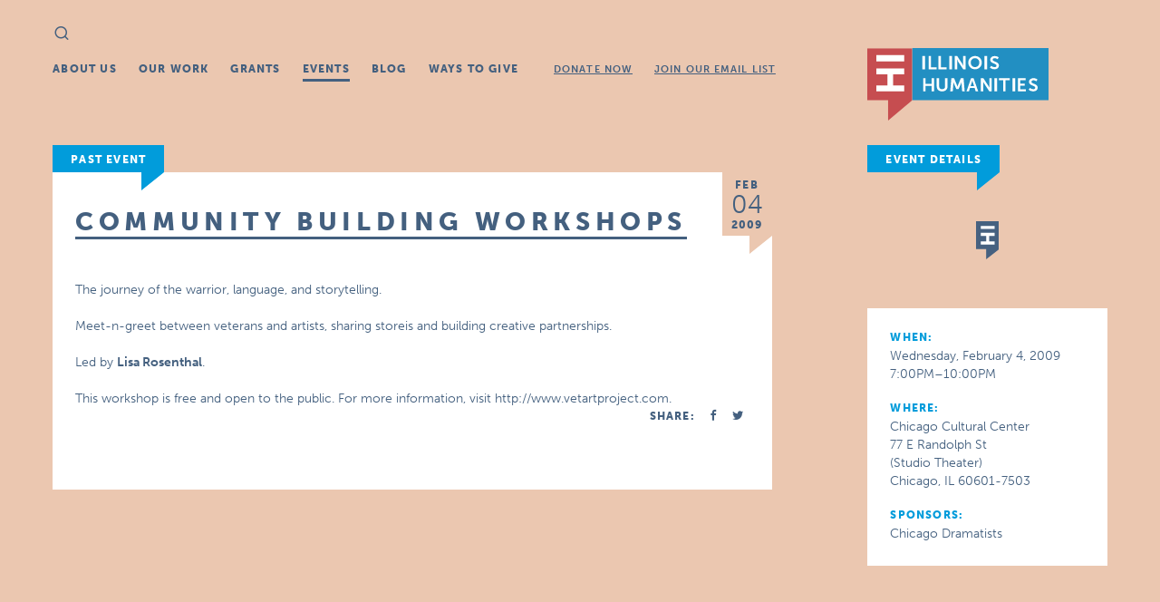

--- FILE ---
content_type: text/css
request_url: https://old.ilhumanities.org/app/themes/ihc/dist/styles/main-219040c6.css
body_size: 27761
content:
.leaflet-container{background:#fff;font:12px/20px 'Helvetica Neue',Arial,Helvetica,sans-serif;color:#404040;color:rgba(0,0,0,.75);outline:0;overflow:hidden;-ms-touch-action:none}.leaflet-container *,.leaflet-container :after,.leaflet-container :before{-webkit-box-sizing:border-box;box-sizing:border-box}.leaflet-container h1,.leaflet-container h2,.leaflet-container h3,.leaflet-container h4,.leaflet-container h5,.leaflet-container h6,.leaflet-container p{font-size:15px;line-height:20px;margin:0 0 10px}.leaflet-container .marker-description img{margin-bottom:10px}.leaflet-container a{color:#3887BE;font-weight:400;text-decoration:none}.leaflet-container a:hover{color:#63b6e5}.leaflet-container.dark a{color:#63b6e5}.leaflet-container.dark a:hover{color:#8fcaec}.leaflet-container .mapbox-button,.leaflet-container.dark .mapbox-button{background-color:#3887be;display:inline-block;height:40px;line-height:40px;text-decoration:none;color:#fff;font-size:12px;white-space:nowrap;text-overflow:ellipsis}.leaflet-container .mapbox-button:hover,.leaflet-container.dark .mapbox-button:hover{color:#fff;background-color:#3bb2d0}.leaflet-image-layer,.leaflet-layer,.leaflet-map-pane,.leaflet-marker-icon,.leaflet-marker-pane,.leaflet-marker-shadow,.leaflet-overlay-pane,.leaflet-overlay-pane svg,.leaflet-popup-pane,.leaflet-shadow-pane,.leaflet-tile,.leaflet-tile-container,.leaflet-tile-pane,.leaflet-zoom-box{position:absolute;left:0;top:0}.leaflet-marker-icon,.leaflet-marker-shadow,.leaflet-tile{-webkit-user-drag:none;-webkit-user-select:none;-ms-user-select:none;user-select:none}.leaflet-marker-icon,.leaflet-marker-shadow{display:block}.leaflet-tile{filter:inherit;visibility:hidden}.leaflet-tile-loaded{visibility:inherit}.leaflet-zoom-box{width:0;height:0}.leaflet-tile-pane{z-index:2}.leaflet-objects-pane{z-index:3}.leaflet-overlay-pane{z-index:4}.leaflet-shadow-pane{z-index:5}.leaflet-marker-pane{z-index:6}.leaflet-popup-pane{z-index:7}.leaflet-control{position:relative;z-index:7;pointer-events:auto;float:left;clear:both}.leaflet-right .leaflet-control{float:right}.leaflet-top .leaflet-control{margin-top:10px}.leaflet-bottom .leaflet-control{margin-bottom:10px}.leaflet-left .leaflet-control{margin-left:10px}.leaflet-right .leaflet-control{margin-right:10px}.leaflet-bottom,.leaflet-top{position:absolute;z-index:1000;pointer-events:none}.leaflet-top{top:0}.leaflet-right{right:0}.leaflet-bottom{bottom:0}.leaflet-left{left:0}.leaflet-fade-anim .leaflet-popup,.leaflet-fade-anim .leaflet-tile{opacity:0;-webkit-transition:opacity .2s linear;-o-transition:opacity .2s linear;transition:opacity .2s linear}.leaflet-fade-anim .leaflet-map-pane .leaflet-popup,.leaflet-fade-anim .leaflet-tile-loaded{opacity:1}.leaflet-zoom-anim .leaflet-zoom-animated{-webkit-transition:-webkit-transform .25s cubic-bezier(0,0,.25,1);-o-transition:-o-transform .25s cubic-bezier(0,0,.25,1);transition:transform .25s cubic-bezier(0,0,.25,1)}.leaflet-pan-anim .leaflet-tile,.leaflet-touching .leaflet-zoom-animated,.leaflet-zoom-anim .leaflet-tile{-webkit-transition:none;-o-transition:none;transition:none}.leaflet-zoom-anim .leaflet-zoom-hide{visibility:hidden}.leaflet-container{cursor:-moz-grab}.leaflet-container.leaflet-clickable,.leaflet-container.map-clickable,.leaflet-marker-icon,.leaflet-overlay-pane path{cursor:pointer}.leaflet-control,.leaflet-popup-pane{cursor:auto}.leaflet-dragging,.leaflet-dragging .leaflet-clickable,.leaflet-dragging .leaflet-container,.leaflet-dragging .map-clickable{cursor:move;cursor:-moz-grabbing}.leaflet-zoom-box{background:#fff;border:2px dotted #202020;opacity:.5}.leaflet-bar,.leaflet-control-layers{background-color:#fff;border:1px solid #999;border-color:rgba(0,0,0,.4);border-radius:3px;-webkit-box-shadow:none;box-shadow:none}.leaflet-bar a,.leaflet-bar a:hover{color:#404040;color:rgba(0,0,0,.75);border-bottom:1px solid #ddd;border-bottom-color:rgba(0,0,0,.1)}.leaflet-bar a:active,.leaflet-bar a:hover{background-color:#f8f8f8;cursor:pointer}.leaflet-bar a:hover:first-child{border-radius:3px 3px 0 0}.leaflet-bar a:hover:last-child{border-bottom:none;border-radius:0 0 3px 3px}.leaflet-bar a:hover:only-of-type{border-radius:3px}.leaflet-bar .leaflet-disabled{cursor:default;opacity:.75}.leaflet-control-zoom-in,.leaflet-control-zoom-out{display:block;content:'';text-indent:-999em}.leaflet-control-layers .leaflet-control-layers-list,.leaflet-control-layers-expanded .leaflet-control-layers-toggle{display:none}.leaflet-control-layers-expanded .leaflet-control-layers-list{display:block;position:relative}.leaflet-control-layers-expanded{background:#fff;padding:6px 10px 6px 6px;color:#404040;color:rgba(0,0,0,.75)}.leaflet-control-layers-selector{margin-top:2px;position:relative;top:1px}.leaflet-control-layers label{display:block}.leaflet-control-layers-separator{height:0;border-top:1px solid #ddd;border-top-color:rgba(0,0,0,.1);margin:5px -10px 5px -6px}.leaflet-container .leaflet-control-attribution{background-color:rgba(255,255,255,.5);margin:0;-webkit-box-shadow:none;box-shadow:none}.leaflet-container .leaflet-control-attribution a,.leaflet-container .map-info-container a{color:#404040}.leaflet-control-attribution a:hover,.map-info-container a:hover{color:inherit;text-decoration:underline}.leaflet-control-attribution,.leaflet-control-scale-line{padding:0 5px}.leaflet-left .leaflet-control-scale{margin-left:5px}.leaflet-bottom .leaflet-control-scale{margin-bottom:5px}.leaflet-container .leaflet-control-attribution.leaflet-compact-attribution{margin:10px}.leaflet-container .leaflet-control-attribution.leaflet-compact-attribution{background:#fff;border-radius:3px 13px 13px 3px;padding:3px 31px 3px 3px;visibility:hidden}.leaflet-control-attribution.leaflet-compact-attribution:hover{visibility:visible}.leaflet-control-attribution.leaflet-compact-attribution:after{content:'';background-color:#fff;background-color:rgba(255,255,255,.5);background-position:0 -78px;border-radius:50%;position:absolute;display:inline-block;width:26px;height:26px;vertical-align:middle;bottom:0;z-index:1;visibility:visible;cursor:pointer}.leaflet-control-attribution.leaflet-compact-attribution:hover:after{background-color:#fff}.leaflet-right .leaflet-control-attribution.leaflet-compact-attribution:after{right:0}.leaflet-left .leaflet-control-attribution.leaflet-compact-attribution:after{left:0}.leaflet-control-scale-line{background-color:rgba(255,255,255,.5);border:1px solid #999;border-color:rgba(0,0,0,.4);border-top:none;padding:2px 5px 1px;white-space:nowrap;overflow:hidden}.leaflet-control-scale-line:not(:first-child){border-top:2px solid #ddd;border-top-color:rgba(0,0,0,.1);border-bottom:none;margin-top:-2px}.leaflet-control-scale-line:not(:first-child):not(:last-child){border-bottom:2px solid #777}.leaflet-popup{position:absolute;text-align:center;pointer-events:none}.leaflet-popup-content-wrapper{padding:1px;text-align:left;pointer-events:all}.leaflet-popup-content{padding:10px 10px 15px;margin:0;line-height:inherit}.leaflet-popup-close-button+.leaflet-popup-content-wrapper .leaflet-popup-content{padding-top:15px}.leaflet-popup-tip-container{width:20px;height:20px;margin:0 auto;position:relative}.leaflet-popup-tip{width:0;height:0;margin:0;border-left:10px solid transparent;border-right:10px solid transparent;border-top:10px solid #fff;-webkit-box-shadow:none;box-shadow:none}.leaflet-popup-close-button{text-indent:-999em;position:absolute;top:0;right:0;pointer-events:all}.leaflet-popup-close-button:hover{background-color:#f8f8f8}.leaflet-popup-scrolled{overflow:auto;border-bottom:1px solid #ddd;border-top:1px solid #ddd}.leaflet-div-icon{background:#fff;border:1px solid #999;border-color:rgba(0,0,0,.4)}.leaflet-editing-icon{border-radius:3px}.leaflet-bar a,.leaflet-control-layers-toggle,.leaflet-popup-close-button,.map-tooltip.closable .close,.mapbox-button-icon:before,.mapbox-icon{content:'';display:inline-block;width:26px;height:26px;vertical-align:middle;background-repeat:no-repeat}.leaflet-bar a{display:block}.leaflet-container.dark .map-tooltip .close,.leaflet-control-attribution:after,.leaflet-control-layers-toggle,.leaflet-control-zoom-in,.leaflet-control-zoom-out,.leaflet-popup-close-button,.map-tooltip .close,.mapbox-icon{opacity:.75;background-image:url(./images/icons-000000@2x.png);background-repeat:no-repeat;-webkit-background-size:26px 260px;background-size:26px 260px}.leaflet-container.dark .leaflet-control-attribution:after,.leaflet-container.dark .leaflet-control-layers-toggle,.leaflet-container.dark .leaflet-control-zoom-in,.leaflet-container.dark .leaflet-control-zoom-out,.leaflet-container.dark .mapbox-icon,.mapbox-button-icon:before{opacity:1;background-image:url(./images/icons-ffffff@2x.png);-webkit-background-size:26px 260px;background-size:26px 260px}.leaflet-bar .leaflet-control-zoom-in{background-position:0 0}.leaflet-bar .leaflet-control-zoom-out{background-position:0 -26px}.leaflet-popup-close-button,.map-tooltip.closable .close{background-position:-3px -55px;width:20px;height:20px;border-radius:0 3px 0 0}.mapbox-icon-info{background-position:0 -78px}.leaflet-control-layers-toggle{background-position:0 -104px}.mapbox-icon.mapbox-icon-share,.mapbox-icon.mapbox-icon-share:before{background-position:0 -130px}.mapbox-icon.mapbox-icon-geocoder,.mapbox-icon.mapbox-icon-geocoder:before{background-position:0 -156px}.mapbox-icon-facebook,.mapbox-icon-facebook:before{background-position:0 -182px}.mapbox-icon-twitter,.mapbox-icon-twitter:before{background-position:0 -208px}.mapbox-icon-pinterest,.mapbox-icon-pinterest:before{background-position:0 -234px}.leaflet-popup-content-wrapper,.map-legends,.map-tooltip{background:#fff;border-radius:3px;-webkit-box-shadow:0 1px 2px rgba(0,0,0,.1);box-shadow:0 1px 2px rgba(0,0,0,.1)}.map-legends,.map-tooltip{max-width:300px}.map-legends .map-legend{padding:10px}.map-tooltip{z-index:999999;padding:10px;min-width:180px;max-height:400px;overflow:auto;opacity:1;-webkit-transition:opacity 150ms;-o-transition:opacity 150ms;transition:opacity 150ms}.map-tooltip .close{text-indent:-999em;overflow:hidden;display:none}.map-tooltip.closable .close{position:absolute;top:0;right:0;border-radius:3px}.map-tooltip.closable .close:active{background-color:#f8f8f8}.leaflet-control-interaction{position:absolute;top:10px;right:10px;width:300px}.leaflet-popup-content .marker-title{font-weight:700}.leaflet-control .mapbox-button{background-color:#fff;border:1px solid #ddd;border-color:rgba(0,0,0,.1);padding:5px 10px;border-radius:3px}.mapbox-modal>div{position:absolute;top:0;left:0;width:100%;height:100%;z-index:-1;overflow-y:auto}.mapbox-modal.active>div{z-index:99999;-webkit-transition:all .2s,z-index 0 0;-o-transition:all .2s,z-index 0 0;transition:all .2s,z-index 0 0}.mapbox-modal .mapbox-modal-mask{background:rgba(0,0,0,.5);opacity:0}.mapbox-modal.active .mapbox-modal-mask{opacity:1}.mapbox-modal .mapbox-modal-content{-webkit-transform:translateY(-100%);-ms-transform:translateY(-100%);-o-transform:translateY(-100%);transform:translateY(-100%)}.mapbox-modal.active .mapbox-modal-content{-webkit-transform:translateY(0);-ms-transform:translateY(0);-o-transform:translateY(0);transform:translateY(0)}.mapbox-modal-body{position:relative;background:#fff;padding:20px;z-index:1000;width:50%;margin:20px 0 20px 25%}.mapbox-share-buttons{margin:0 0 20px}.mapbox-share-buttons a{width:33.3333%;border-left:1px solid #fff;text-align:center;border-radius:0}.mapbox-share-buttons a:last-child{border-radius:0 3px 3px 0}.mapbox-share-buttons a:first-child{border:none;border-radius:3px 0 0 3px}.mapbox-modal input{width:100%;height:40px;padding:10px;border:1px solid #ddd;border-color:rgba(0,0,0,.1);color:rgba(0,0,0,.5)}.leaflet-control.mapbox-control-info{margin:5px 30px 10px 10px;min-height:26px}.leaflet-right .leaflet-control.mapbox-control-info{margin:5px 10px 10px 30px}.mapbox-info-toggle{background-color:#fff;background-color:rgba(255,255,255,.5);border-radius:50%;position:absolute;bottom:0;left:0;z-index:1}.leaflet-right .mapbox-control-info .mapbox-info-toggle{left:auto;right:0}.mapbox-info-toggle:hover{background-color:#fff}.map-info-container{background:#fff;padding:3px 5px 3px 27px;display:none;position:relative;bottom:0;left:0;border-radius:13px 3px 3px 13px}.leaflet-right .map-info-container{left:auto;right:0;padding:3px 27px 3px 5px;border-radius:3px 13px 13px 3px}.mapbox-control-info.active .map-info-container{display:inline-block}.leaflet-container .mapbox-improve-map{font-weight:700}.leaflet-control-mapbox-geocoder{position:relative}.leaflet-control-mapbox-geocoder.searching{opacity:.75}.leaflet-control-mapbox-geocoder .leaflet-control-mapbox-geocoder-wrap{background:#fff;position:absolute;border:1px solid #999;border-color:rgba(0,0,0,.4);overflow:hidden;left:26px;height:28px;width:0;top:-1px;border-radius:0 3px 3px 0;opacity:0;-webkit-transition:opacity .1s;-o-transition:opacity .1s;transition:opacity .1s}.leaflet-control-mapbox-geocoder.active .leaflet-control-mapbox-geocoder-wrap{width:180px;opacity:1}.leaflet-bar .leaflet-control-mapbox-geocoder-toggle,.leaflet-bar .leaflet-control-mapbox-geocoder-toggle:hover{border-bottom:none}.leaflet-control-mapbox-geocoder-toggle{border-radius:3px}.leaflet-control-mapbox-geocoder.active,.leaflet-control-mapbox-geocoder.active .leaflet-control-mapbox-geocoder-toggle{border-top-right-radius:0;border-bottom-right-radius:0}.leaflet-control-mapbox-geocoder .leaflet-control-mapbox-geocoder-form input{background:0 0;border:0;width:180px;padding:0 0 0 10px;height:26px;outline:0}.leaflet-control-mapbox-geocoder-results{width:180px;position:absolute;left:26px;top:25px;border-radius:0 0 3px 3px}.leaflet-control-mapbox-geocoder.active .leaflet-control-mapbox-geocoder-results{background:#fff;border:1px solid #999;border-color:rgba(0,0,0,.4)}.leaflet-control-mapbox-geocoder-results a,.leaflet-control-mapbox-geocoder-results span{padding:0 10px;text-overflow:ellipsis;white-space:nowrap;display:block;width:100%;font-size:12px;line-height:26px;text-align:left;overflow:hidden}.leaflet-container.dark .leaflet-control .leaflet-control-mapbox-geocoder-results a:hover,.leaflet-control-mapbox-geocoder-results a:hover{background:#f8f8f8;opacity:1}.leaflet-right .leaflet-control-mapbox-geocoder-results,.leaflet-right .leaflet-control-mapbox-geocoder-wrap{left:auto;right:26px}.leaflet-right .leaflet-control-mapbox-geocoder-wrap{border-radius:3px 0 0 3px}.leaflet-right .leaflet-control-mapbox-geocoder.active,.leaflet-right .leaflet-control-mapbox-geocoder.active .leaflet-control-mapbox-geocoder-toggle{border-radius:0 3px 3px 0}.leaflet-bottom .leaflet-control-mapbox-geocoder-results{top:auto;bottom:25px;border-radius:3px 3px 0 0}.mapbox-logo-true:before{content:'';display:inline-block;width:61px;height:19px;vertical-align:middle}.mapbox-logo-true{background-repeat:no-repeat;-webkit-background-size:61px 19px;background-size:61px 19px;background-image:url([data-uri])}.leaflet-container.dark .leaflet-bar{background-color:#404040;border-color:#202020;border-color:rgba(0,0,0,.75)}.leaflet-container.dark .leaflet-bar a{color:#404040;border-color:rgba(0,0,0,.5)}.leaflet-container.dark .leaflet-bar a:active,.leaflet-container.dark .leaflet-bar a:hover{background-color:#505050}.leaflet-container.dark .leaflet-control-attribution,.leaflet-container.dark .leaflet-control-attribution:after,.leaflet-container.dark .map-info-container,.leaflet-container.dark .mapbox-info-toggle{background-color:rgba(0,0,0,.5);color:#f8f8f8}.leaflet-container.dark .leaflet-control-attribution a,.leaflet-container.dark .leaflet-control-attribution a:hover,.leaflet-container.dark .map-info-container a,.leaflet-container.dark .map-info-container a:hover{color:#fff}.leaflet-container.dark .leaflet-control-attribution:hover:after{background-color:#000}.leaflet-container.dark .leaflet-control-layers-list span{color:#f8f8f8}.leaflet-container.dark .leaflet-control-layers-separator{border-top-color:rgba(255,255,255,.1)}.leaflet-container.dark .leaflet-bar a.leaflet-disabled,.leaflet-container.dark .leaflet-control .mapbox-button.disabled{background-color:#252525;color:#404040}.leaflet-container.dark .leaflet-control-mapbox-geocoder>div{border-color:#202020;border-color:rgba(0,0,0,.75)}.leaflet-container.dark .leaflet-control .leaflet-control-mapbox-geocoder-results a{border-color:#ddd #202020;border-color:rgba(0,0,0,.1) rgba(0,0,0,.75)}.leaflet-container.dark .leaflet-control .leaflet-control-mapbox-geocoder-results span{border-color:#202020;border-color:rgba(0,0,0,.75)}@media only screen and (max-width:800px){.mapbox-modal-body{width:83.3333%;margin-left:8.3333%}}@media only screen and (max-width:640px){.mapbox-modal-body{width:100%;height:100%;margin:0}}@media print{.mapbox-improve-map{display:none}}.leaflet-vml-shape{width:1px;height:1px}.lvml{behavior:url(#default#VML);display:inline-block;position:absolute}.leaflet-container img.leaflet-tile{max-width:none!important}.leaflet-container img.leaflet-marker-icon{max-width:none}.leaflet-container img.leaflet-image-layer{max-width:15000px!important}.leaflet-overlay-pane svg{-moz-user-select:none}.leaflet-oldie .mapbox-modal .mapbox-modal-content{display:none}.leaflet-oldie .mapbox-modal.active .mapbox-modal-content{display:block}.map-tooltip{width:280px\9}.leaflet-oldie .leaflet-container.dark .map-tooltip .close,.leaflet-oldie .leaflet-control-layers-toggle,.leaflet-oldie .leaflet-control-zoom-in,.leaflet-oldie .leaflet-control-zoom-out,.leaflet-oldie .leaflet-popup-close-button,.leaflet-oldie .map-tooltip .close,.leaflet-oldie .mapbox-icon{background-image:url([data-uri])}.leaflet-oldie .leaflet-container.dark .leaflet-control-layers-toggle,.leaflet-oldie .leaflet-container.dark .leaflet-control-zoom-in,.leaflet-oldie .leaflet-container.dark .leaflet-control-zoom-out,.leaflet-oldie .leaflet-container.dark .mapbox-icon,.leaflet-oldie .mapbox-button-icon:before{background-image:url([data-uri])}.leaflet-oldie .mapbox-logo-true{background-image:none}/*! normalize.css v2.1.3 | MIT License | git.io/normalize */article,aside,details,figcaption,figure,footer,header,hgroup,main,nav,section,summary{display:block}audio,canvas,video{display:inline-block}audio:not([controls]){display:none;height:0}[hidden],template{display:none}html{font-family:sans-serif;-ms-text-size-adjust:100%;-webkit-text-size-adjust:100%}body{margin:0}a{background:0 0}a:focus{outline:thin dotted}a:active,a:hover{outline:0}h1{font-size:2em;margin:.67em 0}abbr[title]{border-bottom:1px dotted}b,strong{font-weight:700}dfn{font-style:italic}hr{-webkit-box-sizing:content-box;box-sizing:content-box;height:0}mark{background:#ff0;color:#000}code,kbd,pre,samp{font-family:monospace,serif;font-size:1em}pre{white-space:pre-wrap}q{quotes:"\201C" "\201D" "\2018" "\2019"}small{font-size:80%}sub,sup{font-size:75%;line-height:0;position:relative;vertical-align:baseline}sup{top:-.5em}sub{bottom:-.25em}img{border:0}svg:not(:root){overflow:hidden}figure{margin:0}fieldset{border:1px solid silver;margin:0 2px;padding:.35em .625em .75em}legend{border:0;padding:0}button,input,select,textarea{font-family:inherit;font-size:100%;margin:0}button,input{line-height:normal}button,select{text-transform:none}button,html input[type=button],input[type=reset],input[type=submit]{-webkit-appearance:button;cursor:pointer}button[disabled],html input[disabled]{cursor:default}input[type=radio],input[type=checkbox]{-webkit-box-sizing:border-box;box-sizing:border-box;padding:0}input[type=search]{-webkit-appearance:textfield;-webkit-box-sizing:content-box;box-sizing:content-box}input[type=search]::-webkit-search-cancel-button,input[type=search]::-webkit-search-decoration{-webkit-appearance:none}button::-moz-focus-inner,input::-moz-focus-inner{border:0;padding:0}textarea{overflow:auto;vertical-align:top}table{border-collapse:collapse;border-spacing:0}h1,h2,h3,h4{margin:0;padding:0}h1{font-weight:100;font-family:museo-sans,Helvetica,sans-serif;line-height:30px}h2{font:300 21px/30px museo-sans,Helvetica,sans-serif}h2.flag{font:900 12px/1.2 museo-sans,Helvetica,sans-serif;letter-spacing:.1em;text-transform:uppercase;line-height:20px}h3{font:900 12px/1.2 museo-sans,Helvetica,sans-serif;letter-spacing:.1em;text-transform:uppercase}h4{font:900 12px/1.2 museo-sans,Helvetica,sans-serif;letter-spacing:.1em;text-transform:uppercase}p{font:300 14px/1.43 museo-sans,Helvetica,sans-serif;color:#44607f;margin:0;padding:0}.wf-loading{visibility:hidden}.animated{-webkit-animation-duration:.6s;-o-animation-duration:.6s;animation-duration:.6s;-webkit-animation-fill-mode:both;-o-animation-fill-mode:both;animation-fill-mode:both}@-webkit-keyframes fadeIn{0%{opacity:0}100%{opacity:1}}@-o-keyframes fadeIn{0%{opacity:0}100%{opacity:1}}@keyframes fadeIn{0%{opacity:0}100%{opacity:1}}.fadeIn{-webkit-animation-name:fadeIn;-o-animation-name:fadeIn;animation-name:fadeIn}@-webkit-keyframes fadeOut{0%{opacity:1}100%{opacity:0}}@-o-keyframes fadeOut{0%{opacity:1}100%{opacity:0}}@keyframes fadeOut{0%{opacity:1}100%{opacity:0}}.fadeIn{-webkit-animation-name:fadeIn;-o-animation-name:fadeIn;animation-name:fadeIn}@-webkit-keyframes fadeInRight{0%{opacity:0}100%{opacity:1}}@-o-keyframes fadeInRight{0%{opacity:0}100%{opacity:1}}@keyframes fadeInRight{0%{opacity:0}100%{opacity:1}}.fadeInRight{-webkit-animation-name:fadeInRight;-o-animation-name:fadeInRight;animation-name:fadeInRight}@-webkit-keyframes fadeOutRight{0%{opacity:1}100%{opacity:0}}@-o-keyframes fadeOutRight{0%{opacity:1}100%{opacity:0}}@keyframes fadeOutRight{0%{opacity:1}100%{opacity:0}}.fadeOutRight{-webkit-animation-name:fadeOutRight;-o-animation-name:fadeOutRight;animation-name:fadeOutRight}.lt-ie10 .search-container{display:none}.lt-ie10 .grid{display:block}.lt-ie10 .grid:after,.lt-ie10 .grid:before{content:"\0020";display:block;height:0;overflow:hidden}.lt-ie10 .grid:after{clear:both}.lt-ie10 .flex-item{float:left;width:100%}@font-face{font-family:icomoon;src:url(../fonts/icomoon.eot?pmia6e);src:url(../fonts/icomoon.eot?pmia6e#iefix) format("embedded-opentype"),url(../fonts/icomoon.ttf?pmia6e) format("truetype"),url(../fonts/icomoon.woff?pmia6e) format("woff"),url(../fonts/icomoon.svg?pmia6e#icomoon) format("svg");font-weight:400;font-style:normal;font-display:block}[class*=" icon-"],[class^=icon-]{font-family:icomoon!important;speak:never;font-style:normal;font-weight:400;font-variant:normal;text-transform:none;line-height:1;-webkit-font-smoothing:antialiased;-moz-osx-font-smoothing:grayscale}.icon-search:before{content:"\e900"}.icon-facebook:before{content:"\ea90"}.icon-instagram:before{content:"\ea92"}.icon-twitter:before{content:"\ea96"}.icon-youtube:before{content:"\ea9d"}*,::after,::before{-webkit-box-sizing:inherit;box-sizing:inherit}html{height:100%;-webkit-box-sizing:border-box;box-sizing:border-box}body{background-color:#B8DEBA;color:#44607f;font-size:100%;min-height:100%;overflow-x:hidden;font-family:museo-sans,Helvetica,sans-serif}.old-browser{top:0;left:0;right:0;color:#FFF;padding:50px;text-align:center;background:#D54F55}#mongo-form,#mongo-form .BBFormGiftOtherAmount,#mongo-form .BBFormRadioLabel,#mongo-form .BBFormSectionHeading label,#mongo-form .BBFormSubSectionHeading,#mongo-form .BBFormSubmitbutton,#mongo-form-38ced2e2-cad0-4cec-baa5-4e97cce64789,#mongo-form-38ced2e2-cad0-4cec-baa5-4e97cce64789 .BBFormGiftOtherAmount,#mongo-form-38ced2e2-cad0-4cec-baa5-4e97cce64789 .BBFormRadioLabel,#mongo-form-38ced2e2-cad0-4cec-baa5-4e97cce64789 .BBFormSectionHeading label,#mongo-form-38ced2e2-cad0-4cec-baa5-4e97cce64789 .BBFormSubSectionHeading,#mongo-form-38ced2e2-cad0-4cec-baa5-4e97cce64789 .BBFormSubmitbutton,.article .add-to-calendar,.article .more,.article .register,.article-date,.article-date.flagged .month,.article-list .article-content .article-category,.article-list .event-details p,.article-list .page .article-content h1,.article-list .program .article-content h1,.article-tags,.button,.event .add-to-calendar,.event .more,.event .register,.filters .event-proximity,.filters .event-proximity .input-wrapper input[type=text],.filters .focus-area-topic,.filters .program-topic,.filters .select-wrapper select,.flag,.flag-tabs a,.focus-list-large .focus-area .related .programs a,.focus-list-large .focus-area h1,.home.page .focus-areas .focus-list,.home.page p.callout a,.nav-links,.page-header .container h1,.post-password-form input[type=password],.post-password-form input[type=submit],.post-password-form select,.search-field,.share,.sidebar-content .focus-list li,.single .post main .byline-area p,.site-nav li a,.smooth,.support-us.page .grid .flex-item h2,.thought-of-the-day blockquote,.thought-of-the-day input[type=text],.thought-of-the-day p,.thought-of-the-day select,.thought-of-the-day textarea,.user-content .arrow-link a,.user-content blockquote p,.user-content h1,.user-content h2,.user-content h3,.user-content strong,footer.main .contact-info,footer.main nav,footer.main p,h2.flag,h3,h4{-webkit-font-smoothing:antialiased;-moz-osx-font-smoothing:grayscale}.hide{display:none}.loading{opacity:.5}.screen-reader-text,.sr-only{position:absolute;width:1px;height:1px;padding:0;margin:-1px;overflow:hidden;clip:rect(0,0,0,0);border:0}.clearfix:after,.clearfix:before{content:"\0020";display:block;height:0;overflow:hidden}.clearfix:after{clear:both}.show-for-medium-up{display:none}@media screen and (min-width:1000px){.show-for-medium-up{display:block}}@media screen and (min-width:1000px){.hide-for-medium-up{display:none!important}}a{color:#44607f;text-decoration:none}ul{list-style-type:none;padding:0;margin:0}figure,img{max-width:100%;height:auto}address{font-style:normal}.grid{width:100%;display:block;margin:-2px -2px 0 -2px}@media screen and (min-width:1000px){.grid{display:-webkit-box;display:-ms-flexbox;display:flex}}.grid.-persist{display:-webkit-box;display:-ms-flexbox;display:flex}.one-fourth-right,.one-half-right,.one-third-middle,.one-third-right,.two-thirds-right{margin-top:1em}@media screen and (min-width:1000px){.flex-item{-ms-flex-preferred-size:auto;flex-basis:auto}.flex-20{max-width:20%;-ms-flex-preferred-size:20%;flex-basis:20%}.flex-40{max-width:40%;-ms-flex-preferred-size:40%;flex-basis:40%}.one-fourth{max-width:25%;-ms-flex-preferred-size:25%;flex-basis:25%}.one-third{-ms-flex-preferred-size:33.3333333%;flex-basis:33.3333333%;max-width:33.3333333%}.one-half{-ms-flex-preferred-size:50%;flex-basis:50%;max-width:50%}.two-thirds{-ms-flex-preferred-size:66.6666667%;flex-basis:66.6666667%;max-width:66.6666667%}}.user-content h1,.user-content h2,.user-content h3{margin:20px 0;font:900 12px/1.2 museo-sans,Helvetica,sans-serif;letter-spacing:.1em;text-transform:uppercase}.user-content h4{font:700 14px/1.4 museo-sans,Helvetica,sans-serif;letter-spacing:0;text-transform:none}.user-content figcaption,.user-content p{font:300 14px/20px museo-sans,Helvetica,sans-serif;margin:10px 0 20px}.user-content a:not(.img-link):not(.button){border-bottom:1px solid #44607f}.user-content blockquote{margin:0}.user-content blockquote p{font:italic 700 27px/30px minion-pro,serif;color:#44607f}.user-content iframe{max-width:100%}.user-content ol,.user-content ul{padding:0 0 0 40px;margin-bottom:30px}.user-content ol li,.user-content ul li{font-size:14px;line-height:20px;color:#44607f;padding-left:10px}.user-content ol li ol,.user-content ol li ul,.user-content ul li ol,.user-content ul li ul{font-size:1em;padding-left:1em}.user-content ul{list-style:disc}.user-content ol{list-style-type:decimal}.user-content hr{height:0;border:0;border-bottom:1px solid #D54F55}.user-content hr+p{margin-bottom:0}.user-content em{font-style:italic}.user-content strong{font-weight:700}.user-content .three-column :first-of-type{margin-top:0}@media screen and (min-width:480px){.user-content .three-column{-webkit-column-count:2;column-count:2;-webkit-column-gap:20px;column-gap:20px}}@media screen and (min-width:1000px){.user-content .three-column{-webkit-column-count:3;column-count:3;-webkit-column-gap:20px;column-gap:20px}.user-content p{-webkit-column-break-inside:avoid;break-inside:avoid}}.user-content .arrow-link a{font:900 12px/1.2 museo-sans,Helvetica,sans-serif;letter-spacing:.1em;text-transform:uppercase;border:none!important}.user-content .arrow-link a::before{content:"\bb  "}#mongo-form .user-content span.BBFormRadioLabel,#mongo-form .user-content span.BBFormSubmitbutton,#mongo-form-38ced2e2-cad0-4cec-baa5-4e97cce64789 .user-content span.BBFormRadioLabel,#mongo-form-38ced2e2-cad0-4cec-baa5-4e97cce64789 .user-content span.BBFormSubmitbutton,.user-content #mongo-form span.BBFormRadioLabel,.user-content #mongo-form span.BBFormSubmitbutton,.user-content #mongo-form-38ced2e2-cad0-4cec-baa5-4e97cce64789 span.BBFormRadioLabel,.user-content #mongo-form-38ced2e2-cad0-4cec-baa5-4e97cce64789 span.BBFormSubmitbutton,.user-content span.button{padding:0}#mongo-form .user-content span.BBFormRadioLabel a,#mongo-form .user-content span.BBFormSubmitbutton a,#mongo-form-38ced2e2-cad0-4cec-baa5-4e97cce64789 .user-content span.BBFormRadioLabel a,#mongo-form-38ced2e2-cad0-4cec-baa5-4e97cce64789 .user-content span.BBFormSubmitbutton a,.user-content #mongo-form span.BBFormRadioLabel a,.user-content #mongo-form span.BBFormSubmitbutton a,.user-content #mongo-form-38ced2e2-cad0-4cec-baa5-4e97cce64789 span.BBFormRadioLabel a,.user-content #mongo-form-38ced2e2-cad0-4cec-baa5-4e97cce64789 span.BBFormSubmitbutton a,.user-content span.button a{display:inline-block;padding:6px 20px 5px}.user-content .accordion-title{position:relative;padding:20px 0;margin:0;border-top:1px solid #c3d6d9;cursor:pointer}.user-content .accordion-title:first-child{border-top:none}.user-content .accordion-title .open-status{position:absolute;width:15px;height:15px;right:10px;top:20px}.user-content .accordion-title .open-status::after,.user-content .accordion-title .open-status::before{content:'';position:absolute;top:5px;left:0;width:15px;height:3px}.user-content .accordion-title .open-status::before{-webkit-transform:rotate(0);-ms-transform:rotate(0);-o-transform:rotate(0);transform:rotate(0)}.user-content .accordion-title .open-status::after{-webkit-transform:rotate(90deg);-ms-transform:rotate(90deg);-o-transform:rotate(90deg);transform:rotate(90deg)}.user-content .accordion-title.open .open-status::after{display:none}.user-content .accordion-content{padding-bottom:30px}.user-content .accordion-content :first-of-type{margin-top:0}.user-content .accordion-content :last-of-type,.user-content .accordion-content::last-of-type{padding-bottom:0}.user-content .accordion-content h3{padding-bottom:.5em;border-bottom:1px solid #EBEBEB}.page-header{color:#FFF}.page-header a{color:#FFF}.page-header .container{position:relative}.page-header .container .image-wrap{padding:50px 4.54% 60px;background:50% 50% no-repeat scroll;-webkit-background-size:cover;background-size:cover}.page-header .container .image-wrap:after,.page-header .container .image-wrap:before{content:"\0020";display:block;height:0;overflow:hidden}.page-header .container .image-wrap:after{clear:both}.page-header .container h1{font-size:28px;line-height:30px;margin:0 9.0909090909% 20px 0}.page-header .container h1 br{display:none}.page-header .container h1 u{text-decoration:none!important;background:url([data-uri]) 0 29px repeat-x}.page-header.with-secondary-header .container .image-wrap{padding-bottom:100px}@media screen and (min-width:1000px){.page-header .container{float:none;padding:0;margin:0;width:77.2727272727%}.page-header .container .image-wrap{margin:0 -49px 0 -6.5%;padding:50px 0 0 6.5%;min-height:560px}.page-header .container h1{font-size:56px;line-height:60px;margin:0 9.0909090909% 50px 0}.page-header .container h1 br{display:block}.page-header .container h1 u{background:url([data-uri]) 0 61px repeat-x}}.page-header.no-header-text .container{margin-top:80px}.page-header.no-header-text .container .image-wrap{padding:0}@media screen and (min-width:1000px){.page-header.no-header-text .container{float:left;width:68.1818181818%}.page-header.no-header-text .container .image-wrap{margin:0;min-height:0}}.page-header h2.flag{position:relative;bottom:auto;margin-bottom:30px}.page-header h1{font-size:56px;line-height:60px}.secondary-header-text{font:300 14px/1.43 museo-sans,Helvetica,sans-serif;letter-spacing:.04em;position:relative;padding:40px 4.5454545455%;background:#FC992B;margin:-80px 0 80px;clear:left}.secondary-header-text::after{bottom:100%;left:0;position:absolute;width:0;height:0;content:'';border-left:25px solid transparent;border-bottom:20px solid #FC992B}@media screen and (min-width:1000px){.secondary-header-text{margin:-100px 0 60px 22.7272727273%;width:45.4545454545%}}.admin-bar .site-nav.active{top:46px}@media screen and (min-width:1000px){.admin-bar .logo{top:33px}}.logo{position:absolute;top:0;right:0;width:200px;height:80px;z-index:1}.logo a{display:block;width:200px;height:80px;background:url(../images/ihc-logo-2022.svg) no-repeat;-webkit-background-size:200px 80px;background-size:200px 80px;text-indent:-9999px}@media screen and (min-width:1000px){.logo{top:33px;width:26.4%}}.no-svg .logo a{background-image:url(../images/ihc-logo-2022.png)}.banner{height:57px;position:relative;margin:0 0 0 4.5454545455%}.banner:after,.banner:before{content:"\0020";display:block;height:0;overflow:hidden}.banner:after{clear:both}@media screen and (min-width:1000px){.banner{height:90px;margin:20px 0 0 4.5454545455%}}.icon-search{font-size:18px}@media only screen and (max-width:1000px){body.loaded .site-nav{display:block;position:fixed;-webkit-transition:-webkit-transform .2s;-o-transition:-o-transform .2s;transition:transform .2s;-webkit-transform:translateY(-100%);-ms-transform:translateY(-100%);-o-transform:translateY(-100%);transform:translateY(-100%);top:0;left:0;bottom:0;right:0;z-index:5;padding:40px 4.5454545455%}body.loaded .site-nav.active{-webkit-transform:translateY(0);-ms-transform:translateY(0);-o-transform:translateY(0);transform:translateY(0)}body.loaded .site-nav.active .close-button{display:block;opacity:1;left:auto;top:17px;right:4.5454545455%}body.loaded .site-nav .search-form{margin:10px 0 40px;display:block}body.loaded .site-nav .search-form .search-field{width:90%}body.loaded .site-nav .search-submit{width:10%;text-align:right}}.site-nav{display:none;padding:0;min-height:570px}.site-nav li{display:block;margin-bottom:10px}.site-nav li.active a{border-bottom:3px solid #44607f!important}.site-nav li.menu-ways-to-give{margin-bottom:50px}.site-nav li a{display:inline-block;font:900 12px/1.2 museo-sans,Helvetica,sans-serif;letter-spacing:.1em;text-transform:uppercase;border-bottom:3px transparent;padding:5px 0 4px}.site-nav li.subnav.active a{text-decoration:none}.site-nav li.subnav a{font-size:11px;font-weight:700;text-decoration:underline;-webkit-font-smoothing:subpixel-antialiased}@media screen and (min-width:1000px){.site-nav li.subnav a:hover{border:none;color:#FFF}}@media screen and (min-width:1000px){.site-nav{display:block;min-height:0}.site-nav li{display:inline-block;margin-right:20px}.site-nav li.-spaced{margin-left:15px}.site-nav li.menu-ways-to-give{margin-bottom:0}.site-nav li a:hover{border-bottom:3px solid #D54F55}}.menu-toggle{position:absolute;left:0;width:20px;height:14px;top:24px;padding:6px 0;z-index:10}@media screen and (min-width:1000px){.menu-toggle{display:none}}.menu-toggle::after,.menu-toggle::before{-webkit-transition:all .1s .25s;-o-transition:all .1s .25s;transition:all .1s .25s;position:absolute;left:0;content:'';width:20px;height:2px;background:#44607f}.menu-toggle::before{top:0;-webkit-transform-origin:top left;-ms-transform-origin:top left;-o-transform-origin:top left;transform-origin:top left}.menu-toggle::after{bottom:0;-webkit-transform-origin:bottom left;-ms-transform-origin:bottom left;-o-transform-origin:bottom left;transform-origin:bottom left}.menu-toggle .menu-bar{width:20px;height:2px;background:#44607f}.menu-toggle.menu-open{display:none}.search-field,.search-submit{background:0 0;border:none;outline:0;color:#44607f;padding:0}.search-field{font:italic 700 27px/30px minion-pro,serif;width:1px;-webkit-transition:all .2s;-o-transition:all .2s;transition:all .2s}.search-field::-webkit-input-placeholder{color:rgba(68,96,127,.5);padding-top:5px}.search-field:-ms-input-placeholder{color:rgba(68,96,127,.5);padding-top:5px}.search-field::placeholder{color:rgba(68,96,127,.5);padding-top:5px}.search-submit{margin-left:-10px;width:30px;height:30px}.search-form{height:44px;display:none}@media screen and (min-width:1000px){.search-form{display:block}.search-form.mobile-search{display:none}}@media screen and (min-width:1000px){.search-form .close-button{display:block;opacity:0;left:-64px;-webkit-transition:all .2s;-o-transition:all .2s;transition:all .2s}}.search-form.active .search-field{width:400px}@media screen and (min-width:1000px){.search-form.active .close-button{opacity:1;left:-34px}}form .actions{margin-top:20px}.post-password{padding:20px;margin:30px 0 80px}.post-password-form{background:#FFF;min-height:70px;padding:30px 3.3333333333%;margin-bottom:30px}.post-password-form label{display:block;margin-top:10px}.post-password-form input[type=password],.post-password-form select{font:900 12px/1.2 museo-sans,Helvetica,sans-serif;letter-spacing:.1em;text-transform:uppercase;color:#44607f;padding:6px 10px;line-height:30px;min-height:30px;padding:0 10px;text-transform:uppercase;width:100%;margin:0 0 10px;border-radius:0;background:#EDBABA}.select-wrapper{margin:0;padding:0;position:relative}.select-wrapper select{color:#44607f;-webkit-box-shadow:none;box-shadow:none;border-radius:0;border:none;padding-right:28px;background:0 0;-webkit-appearance:none}.select-wrapper select:focus{outline:0}.select-wrapper::after{position:absolute;top:0;right:0;height:30px;width:30px;content:'';pointer-events:none;border-left:1px solid #FFF;background:url(../images/icon-arrow-down.svg) no-repeat center center;-webkit-background-size:13px 8px;background-size:13px 8px}.filters .focus-area-topic,.filters .program-topic{white-space:nowrap;overflow:hidden}.filters .select-wrapper{display:inline-block;border-bottom:1px solid #44607f}.filters .select-wrapper select{font:900 12px/1.2 museo-sans,Helvetica,sans-serif;letter-spacing:.1em;text-transform:uppercase;max-width:200px;text-transform:uppercase}.filters .select-wrapper::after{height:16px;width:24px;border:none;background-color:#FFF}@-moz-document url-prefix(){.filters .select-wrapper select{-moz-appearance:none}}#mongo-form,#mongo-form-38ced2e2-cad0-4cec-baa5-4e97cce64789{font:900 12px/1.2 museo-sans,Helvetica,sans-serif;letter-spacing:.1em;text-transform:uppercase}#mongo-form .BBFormContainer,#mongo-form-38ced2e2-cad0-4cec-baa5-4e97cce64789 .BBFormContainer{padding:0;border:none}#mongo-form .BBFormContainer .BBFormFieldContainer,#mongo-form-38ced2e2-cad0-4cec-baa5-4e97cce64789 .BBFormContainer .BBFormFieldContainer{margin-left:0;margin-right:0;color:#44607f}#mongo-form .BBFormSectionHeading,#mongo-form-38ced2e2-cad0-4cec-baa5-4e97cce64789 .BBFormSectionHeading{margin:0;padding:0;border:none;position:relative}#mongo-form .BBFormSectionHeading label,#mongo-form-38ced2e2-cad0-4cec-baa5-4e97cce64789 .BBFormSectionHeading label{line-height:20px;font:900 12px/1.2 museo-sans,Helvetica,sans-serif;letter-spacing:.1em;text-transform:uppercase;position:relative!important;margin-bottom:40px!important}#mongo-form .BBFormSectionHeading label:empty,#mongo-form-38ced2e2-cad0-4cec-baa5-4e97cce64789 .BBFormSectionHeading label:empty{display:none}#mongo-form .BBFormSubSectionHeading,#mongo-form-38ced2e2-cad0-4cec-baa5-4e97cce64789 .BBFormSubSectionHeading{width:100%;margin-bottom:20px;font:900 12px/1.2 museo-sans,Helvetica,sans-serif;letter-spacing:.1em;text-transform:uppercase;padding-bottom:.5em;display:inline-block;border-bottom:1px solid #EBEBEB}#mongo-form .BBFormSubSectionHeading:empty,#mongo-form-38ced2e2-cad0-4cec-baa5-4e97cce64789 .BBFormSubSectionHeading:empty{display:none}#mongo-form .BBFormSection,#mongo-form-38ced2e2-cad0-4cec-baa5-4e97cce64789 .BBFormSection{margin:0;padding-bottom:40px}#mongo-form .BBFormTextArea,#mongo-form .BBFormTextbox,#mongo-form-38ced2e2-cad0-4cec-baa5-4e97cce64789 .BBFormTextArea,#mongo-form-38ced2e2-cad0-4cec-baa5-4e97cce64789 .BBFormTextbox{font-size:14px;border-radius:0}#mongo-form .BBFormRadioLabel,#mongo-form .BBFormSubmitbutton,#mongo-form-38ced2e2-cad0-4cec-baa5-4e97cce64789 .BBFormRadioLabel,#mongo-form-38ced2e2-cad0-4cec-baa5-4e97cce64789 .BBFormSubmitbutton{border-radius:0;-webkit-box-shadow:none;box-shadow:none}#mongo-form .BBFormTable,#mongo-form-38ced2e2-cad0-4cec-baa5-4e97cce64789 .BBFormTable{background:0 0;border-radius:0}#mongo-form .BBFormPriceDescription,#mongo-form-38ced2e2-cad0-4cec-baa5-4e97cce64789 .BBFormPriceDescription{float:none;font-weight:600;text-transform:none;word-break:break-word}#mongo-form .BBFormRadioButton:checked+label,#mongo-form-38ced2e2-cad0-4cec-baa5-4e97cce64789 .BBFormRadioButton:checked+label{color:#FFF;background:#44607f}#mongo-form .BBFormGiftOtherAmount,#mongo-form-38ced2e2-cad0-4cec-baa5-4e97cce64789 .BBFormGiftOtherAmount{margin:0;padding:0;border:none;min-height:1px;line-height:20px;background:0 0;font:900 12px/1.2 museo-sans,Helvetica,sans-serif;letter-spacing:.1em;text-transform:uppercase;color:#FFF!important}#mongo-form #bboxdonation_BBEmbeddedForm,#mongo-form-38ced2e2-cad0-4cec-baa5-4e97cce64789 #bboxdonation_BBEmbeddedForm{margin-left:-3.55%;padding-left:3.55%}#mongo-form #bboxdonation_BBEmbeddedForm .BBFormSection,#mongo-form-38ced2e2-cad0-4cec-baa5-4e97cce64789 #bboxdonation_BBEmbeddedForm .BBFormSection{max-width:none}#mongo-form #bboxdonation_BBEmbeddedForm .BBFormSection.BBDFormSectionGiftInfo,#mongo-form-38ced2e2-cad0-4cec-baa5-4e97cce64789 #bboxdonation_BBEmbeddedForm .BBFormSection.BBDFormSectionGiftInfo{margin-top:-50px}#mongo-form #bboxdonation_BBEmbeddedForm .BBFormSectionHeading,#mongo-form-38ced2e2-cad0-4cec-baa5-4e97cce64789 #bboxdonation_BBEmbeddedForm .BBFormSectionHeading{margin-left:-3.55%}#mongo-form #bboxdonation_BBEmbeddedForm .BBDFormSectionTributeInfo,#mongo-form-38ced2e2-cad0-4cec-baa5-4e97cce64789 #bboxdonation_BBEmbeddedForm .BBDFormSectionTributeInfo{padding-bottom:0}#mongo-form #bboxdonation_BBEmbeddedForm #divClientError,#mongo-form-38ced2e2-cad0-4cec-baa5-4e97cce64789 #bboxdonation_BBEmbeddedForm #divClientError{margin-bottom:90px}#mongo-form #bboxsignup-d0c2fec0-dae5-4399-b40c-71a58c118a84_lblHeadingSignup,#mongo-form-38ced2e2-cad0-4cec-baa5-4e97cce64789 #bboxsignup-d0c2fec0-dae5-4399-b40c-71a58c118a84_lblHeadingSignup{padding:0;color:#44607f;background:0 0;margin-bottom:20px!important}#mongo-form #bboxsignup-d0c2fec0-dae5-4399-b40c-71a58c118a84_lblHeadingSignup:after,#mongo-form-38ced2e2-cad0-4cec-baa5-4e97cce64789 #bboxsignup-d0c2fec0-dae5-4399-b40c-71a58c118a84_lblHeadingSignup:after{display:none}.home-map{display:none;background:#eee}@media screen and (min-width:1000px){.home-map{display:block}.home-map.large{top:0;left:-500px;opacity:.8;width:1200px;height:1000px;cursor:default;background:0 0;margin-left:10%;position:absolute}.home-map.large::after{content:'';position:absolute;-webkit-box-shadow:inset 0 0 100px 100px #B8DEBA;box-shadow:inset 0 0 100px 100px #B8DEBA;top:0;left:0;right:0;bottom:0;pointer-events:none}.home-map.large .mapboxgl-canvas-container.mapboxgl-interactive{cursor:default}.home-map.large .mapbox-canvas{top:0;position:sticky}}.home-map.large .marker{cursor:pointer}.home-map.large .marker:focus,.home-map.large .marker:hover{z-index:1}.leaflet-container.dark .map-tooltip .close,.leaflet-control-attribution:after,.leaflet-control-layers-toggle,.leaflet-control-zoom-in,.leaflet-control-zoom-out,.leaflet-popup-close-button,.map-tooltip .close,.mapbox-icon{background-image:url(../images/mapbox/icons-000000@2x.png)}.leaflet-container.dark .leaflet-control-attribution:after,.leaflet-container.dark .leaflet-control-layers-toggle,.leaflet-container.dark .leaflet-control-zoom-in,.leaflet-container.dark .leaflet-control-zoom-out,.leaflet-container.dark .mapbox-icon,.mapbox-button-icon:before{background-image:url(../images/mapbox/icons-ffffff@2x.png)}.mapboxgl-ctrl-attrib,a.mapboxgl-ctrl-logo{display:none}.wrap:after,.wrap:before{content:"\0020";display:block;height:0;overflow:hidden}.wrap:after{clear:both}@media screen and (min-width:1000px){.wrap{position:relative;margin:0 4.5454545455%}}main{position:relative;margin:0 4.5454545455% 80px 4.5454545455%}main:after,main:before{content:"\0020";display:block;height:0;overflow:hidden}main:after{clear:both}@media screen and (min-width:1000px){main{width:68.1818181818%;float:left;margin:0 0 80px}}main .columns{display:-webkit-box;display:-ms-flexbox;display:flex}main .one-column{position:relative;background:#FFF;min-height:140px}main .one-column .user-content{padding:20px 3.3333333333%;margin-bottom:60px}@media screen and (min-width:1000px){main .one-column .user-content{padding:20px 3.3333333333%}}main .two-column{min-height:280px}main .two-column .column{background:#FFF;float:left}.page-block{position:relative}.page-block .user-content{position:relative;background:#FFF;padding:20px 3.3333333333%;margin-bottom:60px}@media screen and (min-width:1000px){.page-block .user-content{padding:20px 3.3333333333%}}aside.main{position:relative;margin:0 4.5454545455% 100px}aside.main .related{margin-bottom:50px;position:relative;background:#FFF}aside.main .related:after,aside.main .related:before{content:"\0020";display:block;height:0;overflow:hidden}aside.main .related:after{clear:both}aside.main .related.related-events{background:#44607f}@media screen and (min-width:1000px){aside.main{float:right;width:22.7272727273%;margin:0 0 100px}}aside.main p.view-all{margin:30px 0 0}@media screen and (min-width:1000px){.with-image aside.main{margin-top:-270px}}.sidebar-content:after,.sidebar-content:before{content:"\0020";display:block;height:0;overflow:hidden}.sidebar-content:after{clear:both}.sidebar-content blockquote{margin-bottom:30px}.sidebar-content h3{color:#B8DEBA;margin:30px 0 10px}.sidebar-content h3:first-child{margin-top:0}.sidebar-content a:not(.img-link){border-bottom:1px solid #44607f}.sidebar-content a:not(.img-link):hover{color:#FFF;border-bottom-color:#FFF}.sidebar-content p{margin:10px 0}.sidebar-content.dark{background:#44607f;color:#B8DEBA;margin:-20px 0 100px;padding:30px 4.5454545455%}@media screen and (min-width:1000px){.sidebar-content.dark{padding:30px 22% 30px 10%;margin:0 -22% 0 -10%}}.sidebar-content.dark p{color:#B8DEBA}.sidebar-content.dark a{border-bottom:1px solid #B8DEBA}.sidebar-content .focus-list{margin:20px 0;padding:0}.sidebar-content .focus-list li{font:900 21px/30px museo-sans,Helvetica,sans-serif;text-transform:uppercase;letter-spacing:.2em;list-style:none;margin-bottom:20px;padding:0}.sidebar-content .focus-list li:last-child{margin-bottom:0}.sidebar-content .focus-list li a{color:#B8DEBA;border-bottom:2px solid #B8DEBA}#mongo-form .BBFormSectionHeading label,#mongo-form-38ced2e2-cad0-4cec-baa5-4e97cce64789 .BBFormSectionHeading label,.flag{display:inline-block;position:absolute;bottom:100%;margin:0;padding:6px 20px 4px;color:#FFF;letter-spacing:.1em;line-height:20px;z-index:1;text-align:center}#mongo-form .BBFormSectionHeading label a,#mongo-form-38ced2e2-cad0-4cec-baa5-4e97cce64789 .BBFormSectionHeading label a,.flag a{color:#FFF}#mongo-form .BBFormSectionHeading label::after,#mongo-form-38ced2e2-cad0-4cec-baa5-4e97cce64789 .BBFormSectionHeading label::after,.flag::after{top:100%;right:0;position:absolute;width:0;height:0;content:'';border-right:25px solid transparent;border-top:20px solid #FC992B}.share{display:none;font:900 12px/1.2 museo-sans,Helvetica,sans-serif;letter-spacing:.1em;text-transform:uppercase;color:#44607f}.share a{text-decoration:none;padding-left:10px;color:#44607f}.load-more a:before{content:'+ '}@media screen and (min-width:1000px){.load-more{margin:35px 0 100px;text-align:center}}#mongo-form .BBFormRadioLabel,#mongo-form .BBFormSubmitbutton,#mongo-form-38ced2e2-cad0-4cec-baa5-4e97cce64789 .BBFormRadioLabel,#mongo-form-38ced2e2-cad0-4cec-baa5-4e97cce64789 .BBFormSubmitbutton,.button,.post-password-form input[type=submit]{font:900 12px/1.2 museo-sans,Helvetica,sans-serif;letter-spacing:.1em;text-transform:uppercase;-webkit-transition:all .2s;-o-transition:all .2s;transition:all .2s;border:3px solid #44607f;color:#44607f;padding:6px 20px 5px;text-align:center;background:0 0;display:block;white-space:nowrap;text-decoration:none!important}#mongo-form .BBFormRadioLabel a,#mongo-form .BBFormSubmitbutton a,#mongo-form-38ced2e2-cad0-4cec-baa5-4e97cce64789 .BBFormRadioLabel a,#mongo-form-38ced2e2-cad0-4cec-baa5-4e97cce64789 .BBFormSubmitbutton a,.button a,.post-password-form input[type=submit] a{text-decoration:none!important;border:none!important}@media screen and (min-width:1000px){#mongo-form .BBFormRadioLabel,#mongo-form .BBFormSubmitbutton,#mongo-form-38ced2e2-cad0-4cec-baa5-4e97cce64789 .BBFormRadioLabel,#mongo-form-38ced2e2-cad0-4cec-baa5-4e97cce64789 .BBFormSubmitbutton,.button,.post-password-form input[type=submit]{display:inline-block}#mongo-form .BBFormRadioLabel:hover,#mongo-form .BBFormSubmitbutton:hover,#mongo-form-38ced2e2-cad0-4cec-baa5-4e97cce64789 .BBFormRadioLabel:hover,#mongo-form-38ced2e2-cad0-4cec-baa5-4e97cce64789 .BBFormSubmitbutton:hover,.button:hover,.post-password-form input:hover[type=submit]{color:#B8DEBA;background:#44607f;border:3px solid #44607f!important}#mongo-form .BBFormRadioLabel:hover a,#mongo-form .BBFormSubmitbutton:hover a,#mongo-form-38ced2e2-cad0-4cec-baa5-4e97cce64789 .BBFormRadioLabel:hover a,#mongo-form-38ced2e2-cad0-4cec-baa5-4e97cce64789 .BBFormSubmitbutton:hover a,.button:hover a,.post-password-form input:hover[type=submit] a{color:#fff}}.alert{padding:50px;background:#FFF}.close-button{display:none;position:absolute;width:30px;height:30px;top:0;left:-34px}@media screen and (min-width:1000px){.close-button{cursor:pointer;top:4px}}.close-button:after,.close-button:before{content:'';position:absolute;top:15px;left:4px;width:20px;height:2px;background:#44607f}.close-button:before{-webkit-transform:rotate(45deg);-ms-transform:rotate(45deg);-o-transform:rotate(45deg);transform:rotate(45deg)}.close-button:after{-webkit-transform:rotate(-45deg);-ms-transform:rotate(-45deg);-o-transform:rotate(-45deg);transform:rotate(-45deg)}.tablepress{table-layout:fixed}.thought-of-the-day{position:relative;margin-bottom:60px}.thought-of-the-day:after,.thought-of-the-day:before{content:"\0020";display:block;height:0;overflow:hidden}.thought-of-the-day:after{clear:both}.thought-of-the-day .close-button{left:auto;top:30px;right:7.1428571429%;margin-right:-6px}.thought-of-the-day blockquote{margin:0 0 10px;padding-top:36px}.thought-of-the-day blockquote p{-webkit-transition:color .2s;-o-transition:color .2s;transition:color .2s;color:#FFF}.thought-of-the-day p{font:italic 700 27px/30px minion-pro,serif;letter-spacing:0;font-variant-ligatures:common-ligatures}.thought-of-the-day cite{margin:20px 0 30px;display:block;font:300 14px/1.43 museo-sans,Helvetica,sans-serif;letter-spacing:.04em;color:#44607f;line-height:1.6;font-size:12px;font-style:normal}.thought-of-the-day textarea{font:italic 700 27px/30px minion-pro,serif;width:100%;height:140px;background:0 0;border:none;color:#44607f;outline:0;margin-bottom:10px;resize:none}.thought-of-the-day input[type=text]{border:none;outline:0}.thought-of-the-day input[type=text],.thought-of-the-day select{font:900 12px/1.2 museo-sans,Helvetica,sans-serif;letter-spacing:.1em;text-transform:uppercase;color:#44607f;padding:6px 10px;line-height:30px;min-height:30px;padding:0 10px;text-transform:uppercase;width:100%;margin:0 0 10px;border-radius:0;background:#EDBABA}.thought-of-the-day h2.response{padding:0 50px 0 0}.thought-of-the-day.submitting-thought,.thought-of-the-day.thought-submitted{background:#FFF;padding:10%}@media screen and (min-width:1000px){.thought-of-the-day.submitting-thought,.thought-of-the-day.thought-submitted{margin-right:-22%;margin-left:-10%}}.thought-of-the-day.submitting-thought .thought-submitted-wrapper,.thought-of-the-day.submitting-thought .thought-wrapper,.thought-of-the-day.thought-submitted .thought-submitted-wrapper,.thought-of-the-day.thought-submitted .thought-wrapper{display:none}.thought-of-the-day.submitting-thought .close-button,.thought-of-the-day.submitting-thought .submit-thought-wrapper,.thought-of-the-day.thought-submitted .close-button,.thought-of-the-day.thought-submitted .submit-thought-wrapper{display:block}.thought-of-the-day.thought-submitted{min-height:300px}.thought-of-the-day.thought-submitted .submit-thought-wrapper,.thought-of-the-day.thought-submitted .thought-wrapper{display:none}.thought-of-the-day.thought-submitted .close-button,.thought-of-the-day.thought-submitted .thought-submitted-wrapper{display:block}@-moz-document url-prefix(){.thought-of-the-day select{-moz-appearance:none;padding:6px}}.article-date{position:absolute;min-width:50px;padding:7px 10px 5px;top:0;right:0;color:#FFF;text-align:center;font:900 12px/1.2 museo-sans,Helvetica,sans-serif;letter-spacing:.1em;text-transform:uppercase;-webkit-font-smoothing:antialiased;-webkit-transition:color .2s;-o-transition:color .2s;transition:color .2s}.article-tags{font:900 12px/1.2 museo-sans,Helvetica,sans-serif;letter-spacing:.1em;text-transform:uppercase;margin-top:20px;line-height:20px}.article-date.flagged{width:auto;float:right;color:#44607f;margin-left:5px;position:relative}.article-date.flagged::after{top:100%;right:0;position:absolute;width:0;height:0;content:'';border-top:20px solid #B8DEBA;border-right:25px solid transparent}.article-date.flagged .month{display:block;font:900 12px/1.2 museo-sans,Helvetica,sans-serif;letter-spacing:.1em;text-transform:uppercase}.article-date.flagged .month.event-start:after{content:'';height:1px;width:10px;display:block;margin:6px auto 7px;background:#44607f}.article-date.flagged .day{display:block;font:300 28px/30px museo-sans,Helvetica,sans-serif;letter-spacing:0}.article-thumb{display:block;min-height:170px;background-repeat:no-repeat;background-position:50% 50%;-webkit-background-size:cover;background-size:cover}.article-list .actions{margin-top:10px}#mongo-form .article-list .BBFormRadioLabel,#mongo-form .article-list .BBFormSubmitbutton,#mongo-form-38ced2e2-cad0-4cec-baa5-4e97cce64789 .article-list .BBFormRadioLabel,#mongo-form-38ced2e2-cad0-4cec-baa5-4e97cce64789 .article-list .BBFormSubmitbutton,.article-list #mongo-form .BBFormRadioLabel,.article-list #mongo-form .BBFormSubmitbutton,.article-list #mongo-form-38ced2e2-cad0-4cec-baa5-4e97cce64789 .BBFormRadioLabel,.article-list #mongo-form-38ced2e2-cad0-4cec-baa5-4e97cce64789 .BBFormSubmitbutton,.article-list .button,.article-list .post-password-form input[type=submit],.post-password-form .article-list input[type=submit]{white-space:normal}.article .add-to-calendar,.article .more,.article .register,.event .add-to-calendar,.event .more,.event .register{font:900 12px/1.2 museo-sans,Helvetica,sans-serif;letter-spacing:.1em;text-transform:uppercase}.article .register::before,.event .register::before{content:"\bb  "}.article .add-to-calendar::before,.article .more::before,.event .add-to-calendar::before,.event .more::before{content:'+ '}.article-list:after,.article-list:before{content:"\0020";display:block;height:0;overflow:hidden}.article-list:after{clear:both}.article-list article{width:100%}.article-list.masonry .article,.article-list.masonry .event,.article-list.masonry .program{margin-bottom:10px}@media screen and (min-width:1000px){.article-list.masonry .article{cursor:pointer;float:left;width:33.3%}.article-list.masonry .article .article-content{min-height:250px}.article-list.masonry .article-content{margin-right:10px}.article-list .article-content:hover,.article-list .hover .article-content{background:#44607f}.article-list .article-content:hover .article-date,.article-list .hover .article-content .article-date{color:#44607f}.article-list .article-content:hover .article-title a,.article-list .article-content:hover a,.article-list .article-content:hover p,.article-list .hover .article-content .article-title a,.article-list .hover .article-content a,.article-list .hover .article-content p{color:#FFF;border-bottom-color:#FFF}.article-list .article-content:hover .article-thumb::after,.article-list .hover .article-content .article-thumb::after{border-right-color:#44607f}.article-list .article-content:hover .article-thumb::before,.article-list .hover .article-content .article-thumb::before{background:#44607f}#mongo-form .article-list .article-content:hover .BBFormRadioLabel,#mongo-form .article-list .article-content:hover .BBFormSubmitbutton,#mongo-form .article-list .hover .article-content .BBFormRadioLabel,#mongo-form .article-list .hover .article-content .BBFormSubmitbutton,#mongo-form-38ced2e2-cad0-4cec-baa5-4e97cce64789 .article-list .article-content:hover .BBFormRadioLabel,#mongo-form-38ced2e2-cad0-4cec-baa5-4e97cce64789 .article-list .article-content:hover .BBFormSubmitbutton,#mongo-form-38ced2e2-cad0-4cec-baa5-4e97cce64789 .article-list .hover .article-content .BBFormRadioLabel,#mongo-form-38ced2e2-cad0-4cec-baa5-4e97cce64789 .article-list .hover .article-content .BBFormSubmitbutton,.article-list .article-content:hover #mongo-form .BBFormRadioLabel,.article-list .article-content:hover #mongo-form .BBFormSubmitbutton,.article-list .article-content:hover #mongo-form-38ced2e2-cad0-4cec-baa5-4e97cce64789 .BBFormRadioLabel,.article-list .article-content:hover #mongo-form-38ced2e2-cad0-4cec-baa5-4e97cce64789 .BBFormSubmitbutton,.article-list .article-content:hover .button,.article-list .article-content:hover .post-password-form input[type=submit],.article-list .hover .article-content #mongo-form .BBFormRadioLabel,.article-list .hover .article-content #mongo-form .BBFormSubmitbutton,.article-list .hover .article-content #mongo-form-38ced2e2-cad0-4cec-baa5-4e97cce64789 .BBFormRadioLabel,.article-list .hover .article-content #mongo-form-38ced2e2-cad0-4cec-baa5-4e97cce64789 .BBFormSubmitbutton,.article-list .hover .article-content .button,.article-list .hover .article-content .post-password-form input[type=submit],.post-password-form .article-list .article-content:hover input[type=submit],.post-password-form .article-list .hover .article-content input[type=submit]{border-color:#FFF}}.article-list .article-content{position:relative;-webkit-transition:background .2s,color .2s;-o-transition:background .2s,color .2s;transition:background .2s,color .2s;background:#FFF}.article-list .article-content .article-category{font:900 12px/1.2 museo-sans,Helvetica,sans-serif;letter-spacing:.1em;text-transform:uppercase;margin-bottom:4px}.article-list .article-content .article-content-wrap{padding:30px 25px}@media screen and (min-width:1000px){.article-list .article-content .article-content-wrap{padding:30px 10%}}.article-list .article-content .article-title{margin-bottom:10px;font:300 21px/30px museo-sans,Helvetica,sans-serif;text-transform:capitalize;letter-spacing:.04em}.article-list .article-content .article-title a{border-bottom:1px #44607f solid}.article-list .has-image .article-date.flagged{position:absolute}.article-list .event .article-thumb::after,.article-list .event .article-thumb::before{display:none}.article-list .event .article-tags{margin-top:0}.article-list .event .actions{margin-top:20px}.article-list .event .article-content .article-title{margin-bottom:20px}.article-list .related-events .event .article-content,.article-list.masonry .event .article-content{background:#44607f}.article-list .related-events .event .article-thumb::after,.article-list.masonry .event .article-thumb::after{border-right-color:#44607f}.article-list .related-events .event .article-thumb::before,.article-list.masonry .event .article-thumb::before{background:#44607f}.article-list .event-details p{font:900 12px/1.2 museo-sans,Helvetica,sans-serif;letter-spacing:.1em;text-transform:uppercase;line-height:20px}@media screen and (min-width:1000px){.article-list .event .article-content:hover,.article-list .event.hover .article-content{background:#FFF;color:#44607f}.article-list .event .article-content:hover .article-title a,.article-list .event .article-content:hover a,.article-list .event .article-content:hover p,.article-list .event.hover .article-content .article-title a,.article-list .event.hover .article-content a,.article-list .event.hover .article-content p{color:#44607f;border-bottom-color:#44607f}.article-list .event .article-content:hover .article-thumb::after,.article-list .event.hover .article-content .article-thumb::after{border-right-color:#FFF}.article-list .event .article-content:hover .article-thumb::before,.article-list .event.hover .article-content .article-thumb::before{background:#FFF}.article-list.masonry .event{cursor:pointer;width:33.3%;float:left}}@media screen and (min-width:1000px){.article-list .program{width:50%;float:left;cursor:pointer}}body.search .article-list .program{margin-bottom:4px}@media screen and (min-width:1000px){body.search .article-list .program{width:33.3%}}.article-list .page .article-content h1,.article-list .program .article-content h1{font:900 21px/40px museo-sans,Helvetica,sans-serif;text-transform:uppercase;margin-top:-5px;letter-spacing:.1em}.article-list .page .article-content h1 a,.article-list .program .article-content h1 a{border-bottom:3px solid #44607f}.article-list .page .article-content p,.article-list .program .article-content p{margin:10px 0 25px}footer.main{position:relative;background:#44607f;color:#B8DEBA;padding:50px 4.5454545455% 30px}footer.main:after,footer.main:before{content:"\0020";display:block;height:0;overflow:hidden}footer.main:after{clear:both}footer.main a.underline{border-bottom:1px solid #B8DEBA}footer.main .logo{left:auto;top:-57px;width:49px;overflow:hidden;margin-right:0;right:4.5454545455%}footer.main p{font:900 12px/1.2 museo-sans,Helvetica,sans-serif;letter-spacing:.1em;text-transform:uppercase;margin-bottom:50px}footer.main .copyright,footer.main .disclaimer p{font:300 12px/1.4 museo-sans,Helvetica,sans-serif;text-transform:none;margin-bottom:30px}footer.main nav{margin:-6px 0 50px;font:900 12px/1.2 museo-sans,Helvetica,sans-serif;letter-spacing:.1em;text-transform:uppercase}footer.main nav li{display:inline-block;margin-right:25px}footer.main nav a{padding:6px 0;display:block}footer.main nav .menu-donate-now,footer.main nav .menu-get-il-humanities-news-events,footer.main nav .menu-join-our-email-list{display:none}footer.main .contact-info{font:900 12px/1.2 museo-sans,Helvetica,sans-serif;letter-spacing:.1em;text-transform:uppercase;float:left}footer.main .contact-info .address,footer.main .contact-info .contact{margin-bottom:50px}footer.main .contact-info .address a,footer.main .contact-info .contact a{line-height:20px}footer.main .contact-info .social{margin-bottom:30px}footer.main .contact-info .social p{margin-bottom:20px}footer.main .contact-info .social span{font-size:20px;margin-right:15px}footer.main #menu-footer-links{font:300 11px/1.6 museo-sans,Helvetica,sans-serif;letter-spacing:.1em;text-transform:uppercase;margin-bottom:50px}footer.main #menu-footer-links li{display:inline-block;margin-right:15px}@media screen and (min-width:1000px){footer.main .footer-meta{float:right;width:40.9090909091%;margin-right:4.5454545455%}}.home.page .page-header .container .image-wrap{margin-bottom:80px}@media screen and (min-width:1000px){.home.page .page-header .container .image-wrap{margin-bottom:0}}.home.page p.callout{margin-bottom:20px}.home.page p.callout a{display:inline-block;font:900 12px/1.2 museo-sans,Helvetica,sans-serif;letter-spacing:.1em;text-transform:uppercase;background:#44607f;color:#FFF;padding:6px 20px 4px;line-height:20px!important;-webkit-transition:all .2s;-o-transition:all .2s;transition:all .2s}.home.page p.callout a::before{content:"\bb  "}@media screen and (min-width:1000px){.home.page p.callout{margin:0 30px 20px 0;position:absolute;bottom:40px}}#mongo-form .home.page .BBFormRadioLabel,#mongo-form .home.page .BBFormSubmitbutton,#mongo-form-38ced2e2-cad0-4cec-baa5-4e97cce64789 .home.page .BBFormRadioLabel,#mongo-form-38ced2e2-cad0-4cec-baa5-4e97cce64789 .home.page .BBFormSubmitbutton,.home.page #mongo-form .BBFormRadioLabel,.home.page #mongo-form .BBFormSubmitbutton,.home.page #mongo-form-38ced2e2-cad0-4cec-baa5-4e97cce64789 .BBFormRadioLabel,.home.page #mongo-form-38ced2e2-cad0-4cec-baa5-4e97cce64789 .BBFormSubmitbutton,.home.page .button,.home.page .post-password-form input[type=submit],.post-password-form .home.page input[type=submit]{min-width:170px}.home.page .thought-of-the-day-wrapper{margin:0 4.5454545455% 80px}@media screen and (min-width:1000px){.home.page .thought-of-the-day-wrapper{margin:0;position:absolute;top:290px;width:22.7272727273%;left:77.2727272727%}}.home.page .focus-areas{z-index:1;background:#fff;position:relative;margin:-80px 0 80px;padding:30px 4.5454545455%}.home.page .focus-areas:after,.home.page .focus-areas:before{content:"\0020";display:block;height:0;overflow:hidden}.home.page .focus-areas:after{clear:both}.home.page .focus-areas .focus-list{font:900 12px/1.2 museo-sans,Helvetica,sans-serif;letter-spacing:.1em;text-transform:uppercase;font-size:21px;line-height:40px}.home.page .focus-areas a{border-bottom:4px solid #44607f}@media screen and (min-width:1000px){.home.page .focus-areas{padding:0;margin:0 0 0 18.1818181818%;width:45.4545454545%}.home.page .focus-areas .focus-list{padding:30px 5%;font-size:28px;line-height:50px}}.home.page .event-map-container{position:relative}.home.page .event-map-container:after,.home.page .event-map-container:before{content:"\0020";display:block;height:0;overflow:hidden}.home.page .event-map-container:after{clear:both}@media screen and (min-width:1000px){.home.page #map{top:0;position:sticky;overflow:visible;-webkit-transform:translateY(-100px);-ms-transform:translateY(-100px);-o-transform:translateY(-100px);transform:translateY(-100px);margin-left:calc(-500px + 10%)}}.home.page .event-cal{position:relative;margin:0 4.5454545455% 80px}.home.page .event-cal:after,.home.page .event-cal:before{content:"\0020";display:block;height:0;overflow:hidden}.home.page .event-cal:after{clear:both}@media screen and (min-width:1000px){.home.page .event-cal{top:0;z-index:1;float:right;position:relative;width:45.4545454545%}.home.page .event-cal .events{width:100%;min-height:445px;position:relative}.home.page .event-cal .article-list .event{width:50%}.home.page .event-cal h2.flag{width:30%}}.home.page .event-cal .load-more{margin:20px 0 10px}@media screen and (min-width:1000px){.home.page .event-cal .events-buttons{display:none}.home.page .event-cal .events .events-buttons{display:block;width:49%;float:left}.home.page .event-cal .events .events-buttons .load-more{display:block;margin:20px 0 30px}.home.page .event-cal .events .events-buttons .view-all{display:block}}.home.page .event-cal.loaded-more .events-buttons{display:block}.home.page .news{margin:0 4.5454545455% 80px;position:relative}.home.page .news:after,.home.page .news:before{content:"\0020";display:block;height:0;overflow:hidden}.home.page .news:after{clear:both}@media screen and (min-width:1000px){.home.page .news{margin:0 4.5454545455%}}.home.page .news .load-more{margin:20px 0 10px}.home.page .events-buttons.masonry-me{display:none}@media screen and (min-width:1000px){.home.page .events-buttons,.home.page .news-buttons{margin:30px 0 100px;text-align:center}.home.page .events-buttons .load-more,.home.page .events-buttons .view-all,.home.page .news-buttons .load-more,.home.page .news-buttons .view-all{display:inline}.home.page .events-buttons a,.home.page .news-buttons a{display:inline-block;margin:0}}@media screen and (min-width:1000px){.home.page .article-list .article{width:25%}}.single-program .share{display:block;margin:20px 0;color:#FFF}.single-program .share a{color:#FFF}@media screen and (min-width:1000px){.single-program .share{margin:0;width:120px;position:absolute;top:8px;right:30px}}.single-program .share{top:58px}.single-program ul.resources{font:300 14px/1.43 museo-sans,Helvetica,sans-serif;margin-bottom:30px}.single-program ul.resources li{margin:10px 0}.focus-list-large .focus-area{position:relative;margin:0 0 4px 0}.focus-list-large .focus-area:after,.focus-list-large .focus-area:before{content:"\0020";display:block;height:0;overflow:hidden}.focus-list-large .focus-area:after{clear:both}.focus-list-large .focus-area a{color:#44607f}.focus-list-large .focus-area h1{font:900 28px/50px museo-sans,Helvetica,sans-serif;margin:-12px 0 30px;text-transform:uppercase;letter-spacing:.15em}.focus-list-large .focus-area h1 a{border-bottom:4px solid #44607f}.focus-list-large .focus-area .info{-webkit-transition:background .2s,color .2s;-o-transition:background .2s,color .2s;transition:background .2s,color .2s;position:relative;background:#FFF;padding:40px 25px 50px}.focus-list-large .focus-area .info p{margin-bottom:30px}@media screen and (min-width:1000px){.focus-list-large .focus-area .info{padding:40px 3.3333333333% 50px 3.3333333333%;float:left;width:63.33%}}.focus-list-large .focus-area .related{-webkit-transition:background .2s,color .2s;-o-transition:background .2s,color .2s;transition:background .2s,color .2s;padding:40px 25px 25px}.focus-list-large .focus-area .related::after{-webkit-transition:background .2s,color .2s;-o-transition:background .2s,color .2s;transition:background .2s,color .2s;content:'';background:rgba(255,255,255,.75);position:absolute;top:0;right:0;left:0;z-index:-1;bottom:0}@media screen and (min-width:1000px){.focus-list-large .focus-area .related{padding:40px 3.3333333333% 25px 3.3333333333%;width:36.67%;float:left}}.focus-list-large .focus-area .related h3{margin-bottom:30px}.focus-list-large .focus-area .related .programs li{margin-bottom:10px}.focus-list-large .focus-area .related .programs a{font:900 12px/1.2 museo-sans,Helvetica,sans-serif;letter-spacing:.1em;text-transform:uppercase;border-bottom:1px solid #44607f;line-height:12px}@media screen and (min-width:1000px){.focus-list-large .focus-area{display:-webkit-box;display:-ms-flexbox;display:flex;cursor:pointer}.focus-list-large .focus-area:hover .info h1 a,.focus-list-large .focus-area:hover .info p{color:#FFF}#mongo-form .focus-list-large .focus-area:hover .info .BBFormRadioLabel,#mongo-form .focus-list-large .focus-area:hover .info .BBFormSubmitbutton,#mongo-form-38ced2e2-cad0-4cec-baa5-4e97cce64789 .focus-list-large .focus-area:hover .info .BBFormRadioLabel,#mongo-form-38ced2e2-cad0-4cec-baa5-4e97cce64789 .focus-list-large .focus-area:hover .info .BBFormSubmitbutton,.focus-list-large .focus-area:hover .info #mongo-form .BBFormRadioLabel,.focus-list-large .focus-area:hover .info #mongo-form .BBFormSubmitbutton,.focus-list-large .focus-area:hover .info #mongo-form-38ced2e2-cad0-4cec-baa5-4e97cce64789 .BBFormRadioLabel,.focus-list-large .focus-area:hover .info #mongo-form-38ced2e2-cad0-4cec-baa5-4e97cce64789 .BBFormSubmitbutton,.focus-list-large .focus-area:hover .info .button,.focus-list-large .focus-area:hover .info .post-password-form input[type=submit],.post-password-form .focus-list-large .focus-area:hover .info input[type=submit]{color:#FFF;border-color:#FFF}.focus-list-large .focus-area:hover .info h1 a{border-bottom:3px solid #FFF}.focus-list-large .focus-area:hover .related h3{color:#FFF}.focus-list-large .focus-area:hover .related .programs a{color:#FFF;border-bottom:1px solid #FFF}}.post-type-archive-event .event-map-container{position:relative}.post-type-archive-event .event-map-container:after,.post-type-archive-event .event-map-container:before{content:"\0020";display:block;height:0;overflow:hidden}.post-type-archive-event .event-map-container:after{clear:both}.post-type-archive-event .event-map-wrapper{display:none}@media screen and (min-width:1000px){.post-type-archive-event .event-map-wrapper{left:0;top:-180px;height:1000px;display:block;position:sticky;overflow:visible;width:68.1818181818%}.post-type-archive-event .event-map-wrapper #map{top:100px;left:100%;width:100%;height:100%;overflow:visible;position:absolute;-webkit-transform:translateX(-35%);-ms-transform:translateX(-35%);-o-transform:translateX(-35%);transform:translateX(-35%)}.post-type-archive-event .event-map-wrapper #map::after{top:0;left:0;right:0;bottom:0;content:'';position:absolute;pointer-events:none;-webkit-box-shadow:inset 0 0 50px 50px #B8DEBA;box-shadow:inset 0 0 50px 50px #B8DEBA}}@media screen and (min-width:1000px){.post-type-archive-event main{z-index:1;float:left;position:relative}}.post-type-archive-event .thought-of-the-day-wrapper{margin:0 4.5454545455% 100px}@media screen and (min-width:1000px){.post-type-archive-event .thought-of-the-day-wrapper{margin:0;position:absolute;top:290px;margin:0 0 100px;width:22.7272727273%;left:77.2727272727%}}.single-event .share{display:block}.single-event #map{width:100%;height:150px}.single-event #map .marker{cursor:pointer}.single-event .event-details{background:#FFF;padding:25px 25px 5px;margin-bottom:60px}.single-event .event-details:after,.single-event .event-details:before{content:"\0020";display:block;height:0;overflow:hidden}.single-event .event-details:after{clear:both}.single-event .event-details h3{margin-bottom:4px}.single-event .event-details p{margin-bottom:20px}.single-event .event-details .sponsors{margin-bottom:20px}.single-event .event-details .sponsors p{margin-bottom:0}.single-event .event-details .actions{margin-bottom:20px}.flag-tabs{margin:-30px 0 0 0;padding:0;list-style:none}.flag-tabs li{display:inline}.flag-tabs a{font:900 12px/1.2 museo-sans,Helvetica,sans-serif;letter-spacing:.1em;text-transform:uppercase;line-height:20px;display:inline-block;position:relative;background:#44607f;margin:0 -5px 0 0;padding:5px 15px;color:#FFF;text-decoration:underline}.flag-tabs a.active{text-decoration:none;background:#FC992B}.flag-tabs a.active::after{top:100%;right:0;position:absolute;width:0;height:0;content:'';border-right:25px solid transparent;border-top:20px solid #FC992B}.filters{background:#FFF;min-height:70px;padding:20px 3.3333333333%;margin-bottom:30px}.filters:after,.filters:before{content:"\0020";display:block;height:0;overflow:hidden}.filters:after{clear:both}.filters .event-proximity,.filters .focus-area-topic,.filters .program-topic{font:900 12px/1.2 museo-sans,Helvetica,sans-serif;letter-spacing:.1em;text-transform:uppercase;margin:10px 0}@media screen and (min-width:1000px){.filters .event-proximity,.filters .focus-area-topic,.filters .program-topic{float:left;margin-right:30px}}.filters .event-proximity{clear:left}.filters .event-proximity .input-wrapper{display:inline-block}.filters .event-proximity .input-wrapper input[type=text]{font:900 12px/1.2 museo-sans,Helvetica,sans-serif;letter-spacing:.1em;text-transform:uppercase;border:none;outline:0;color:#44607f;padding:6px 10px;line-height:14px;padding:0;text-transform:uppercase;margin:0 30px 10px 0;width:70px;border-radius:0;border-bottom:1px solid #44607f}@media screen and (min-width:1000px){.filters .actions{clear:left;padding-top:20px}}@media screen and (min-width:1248px){.filters .actions{clear:none;float:right;margin-top:0;padding-top:0}}.nav-links{margin:40px 0 0;text-align:center;font:900 12px/1.2 museo-sans,Helvetica,sans-serif;letter-spacing:.1em;text-transform:uppercase}.nav-links .nav-next,.nav-links .nav-previous{display:inline-block;margin:0 10px}#mongo-form .support-us.page .BBFormRadioLabel,#mongo-form .support-us.page .BBFormSubmitbutton,#mongo-form-38ced2e2-cad0-4cec-baa5-4e97cce64789 .support-us.page .BBFormRadioLabel,#mongo-form-38ced2e2-cad0-4cec-baa5-4e97cce64789 .support-us.page .BBFormSubmitbutton,.post-password-form .support-us.page input[type=submit],.support-us.page #mongo-form .BBFormRadioLabel,.support-us.page #mongo-form .BBFormSubmitbutton,.support-us.page #mongo-form-38ced2e2-cad0-4cec-baa5-4e97cce64789 .BBFormRadioLabel,.support-us.page #mongo-form-38ced2e2-cad0-4cec-baa5-4e97cce64789 .BBFormSubmitbutton,.support-us.page .button,.support-us.page .post-password-form input[type=submit]{white-space:normal}.support-us.page .grid{position:relative;margin:-2px -2px 60px}.support-us.page .grid:first-of-type .with-flag:first-child{margin-top:2px}.support-us.page .grid .flex-item{min-height:280px;position:relative;margin:2px 2px 4px;padding:30px 3.3333333333%;background:#FFF}.support-us.page .grid .flex-item.with-flag{margin-top:34px}#mongo-form .BBFormSectionHeading .support-us.page .grid .flex-item label,#mongo-form-38ced2e2-cad0-4cec-baa5-4e97cce64789 .BBFormSectionHeading .support-us.page .grid .flex-item label,.support-us.page .grid .flex-item #mongo-form .BBFormSectionHeading label,.support-us.page .grid .flex-item #mongo-form-38ced2e2-cad0-4cec-baa5-4e97cce64789 .BBFormSectionHeading label,.support-us.page .grid .flex-item .flag{left:0}@media screen and (min-width:1000px){.support-us.page .grid .flex-item:not(.no-link){-webkit-transition:all .2s;-o-transition:all .2s;transition:all .2s;cursor:pointer}.support-us.page .grid .flex-item:not(.no-link):hover{color:#fff}.support-us.page .grid .flex-item:not(.no-link):hover a,.support-us.page .grid .flex-item:not(.no-link):hover h2,.support-us.page .grid .flex-item:not(.no-link):hover p{color:#fff;border-bottom-color:#FFF}#mongo-form .support-us.page .grid .flex-item:not(.no-link):hover .BBFormRadioLabel,#mongo-form .support-us.page .grid .flex-item:not(.no-link):hover .BBFormSubmitbutton,#mongo-form-38ced2e2-cad0-4cec-baa5-4e97cce64789 .support-us.page .grid .flex-item:not(.no-link):hover .BBFormRadioLabel,#mongo-form-38ced2e2-cad0-4cec-baa5-4e97cce64789 .support-us.page .grid .flex-item:not(.no-link):hover .BBFormSubmitbutton,.post-password-form .support-us.page .grid .flex-item:not(.no-link):hover input[type=submit],.support-us.page .grid .flex-item:not(.no-link):hover #mongo-form .BBFormRadioLabel,.support-us.page .grid .flex-item:not(.no-link):hover #mongo-form .BBFormSubmitbutton,.support-us.page .grid .flex-item:not(.no-link):hover #mongo-form-38ced2e2-cad0-4cec-baa5-4e97cce64789 .BBFormRadioLabel,.support-us.page .grid .flex-item:not(.no-link):hover #mongo-form-38ced2e2-cad0-4cec-baa5-4e97cce64789 .BBFormSubmitbutton,.support-us.page .grid .flex-item:not(.no-link):hover .button,.support-us.page .grid .flex-item:not(.no-link):hover .post-password-form input[type=submit]{border-color:#FFF}.support-us.page .grid .flex-item.with-flag{margin-top:2px}}.support-us.page .grid .flex-item h2{font:900 12px/1.2 museo-sans,Helvetica,sans-serif;letter-spacing:.1em;text-transform:uppercase;font-size:21px;border-bottom:3px #44607f solid;letter-spacing:2px;line-height:35px;display:inline}.single .post{margin:80px 0;position:relative}.single .post .share{display:block;margin-top:20px}.single .post #map{display:block}@media screen and (min-width:1000px){.single .post .share{float:right;margin-top:-18px}.single .post .article-tags{padding-right:130px}.single .post aside.main{margin:0 0 100px}.single .post main .article-tags a:hover{color:#44607f;border-bottom-color:#44607f}}.single .post .article-thumb{min-height:270px}.single .post .article-thumb::after,.single .post .article-thumb::before{position:absolute;content:'';top:250px;-webkit-transition:none;-o-transition:none;transition:none}.single .post .article-thumb::before{left:0;right:25px;height:20px;background:#FFF}.single .post .article-thumb::after{right:0;width:0;height:0;border-top:20px solid transparent;border-right:25px solid #FFF}@media screen and (min-width:1000px){.single .post .article-thumb{min-height:560px}.single .post .article-thumb::after,.single .post .article-thumb::before{top:540px}}.single .post main .post-inner{background:#FFF}.single .post main .registration-embed{margin-top:60px}.single .post main .registration-embed .entry-content{padding:30px 50px 30px 25px;margin-bottom:0}.single .post main .entry-content,.single .post main header{padding:30px 50px 0 25px}.single .post main header.with-image{padding-top:10px}.single .post main footer{padding:0 30px 30px 25px;position:relative;min-height:70px}.single .post main footer:after,.single .post main footer:before{content:"\0020";display:block;height:0;overflow:hidden}.single .post main footer:after{clear:both}.single .post main h1{color:#44607f;margin:0}.single .post main .article-title{display:inline;font:900 21px/40px museo-sans,Helvetica,sans-serif;letter-spacing:.2em;text-transform:uppercase;border-bottom:3px solid #44607f}@media screen and (min-width:480px){.single .post main .article-title{font:900 28px/50px museo-sans,Helvetica,sans-serif}}.single .post main .byline-area{border-bottom:1px solid #DCDCDC}.single .post main .byline-area p{font:900 12px/1.2 museo-sans,Helvetica,sans-serif;letter-spacing:.1em;text-transform:uppercase;color:#44607f;margin:20px 0}body.search .page-header .container{min-height:60px}@media screen and (min-width:1000px){body.search .page-header .container{min-height:30px}}body.search .search-results-form{margin:0 0 30px;background:#FFF}body.search .search-results-form form{padding:30px 25px}@media screen and (min-width:1000px){body.search .search-results-form form{padding:30px 3.3333333333%}}body.search .search-results-form .search-field{width:90%}@media screen and (min-width:1000px){body.search .search-results-form .search-field{width:95%}}.donate-now.page main .one-column{max-width:580px}.alignnone{margin-left:0;margin-right:0;max-width:100%}.aligncenter,.alignleft,.alignright{display:block;margin:1em auto}@media screen and (min-width:1000px){.alignleft{float:left;margin:0 1em 1em 0}.alignright{float:right;margin:0 0 1em 1em}}.background-1{background:#C2D6D9}@media only screen and (max-width:1000px){.background-1 .site-nav{background:#C2D6D9}}.background-1 p.callout a:hover{background:#C2D6D9;color:#44607f}.background-1 #map.large::after{-webkit-box-shadow:inset 0 0 100px 100px #C2D6D9;box-shadow:inset 0 0 100px 100px #C2D6D9}.background-1 footer.main{color:#C2D6D9}.background-1 footer.main a{color:#C2D6D9;border-bottom-color:#C2D6D9}@media screen and (min-width:1000px){.background-1 footer.main a:hover{color:#FFF;border-bottom-color:#FFF!important}}.background-1 footer.main p{color:#C2D6D9}.background-1 #menu-footer-links a{border-bottom-color:#C2D6D9}.background-1 .post-password-form input[type=text],.background-1 .post-password-form select,.background-1 .thought-of-the-day input[type=text],.background-1 .thought-of-the-day select{background:#C2D6D9}@media screen and (min-width:1000px){#mongo-form .background-1 .BBFormRadioLabel:hover,#mongo-form .background-1 .BBFormSubmitbutton:hover,#mongo-form-38ced2e2-cad0-4cec-baa5-4e97cce64789 .background-1 .BBFormRadioLabel:hover,#mongo-form-38ced2e2-cad0-4cec-baa5-4e97cce64789 .background-1 .BBFormSubmitbutton:hover,.background-1 #mongo-form .BBFormRadioLabel:hover,.background-1 #mongo-form .BBFormSubmitbutton:hover,.background-1 #mongo-form-38ced2e2-cad0-4cec-baa5-4e97cce64789 .BBFormRadioLabel:hover,.background-1 #mongo-form-38ced2e2-cad0-4cec-baa5-4e97cce64789 .BBFormSubmitbutton:hover,.background-1 .button:hover,.background-1 .post-password-form input:hover[type=submit],.post-password-form .background-1 input:hover[type=submit]{color:#C2D6D9}}.background-1 .sidebar-content.dark figcaption,.background-1 .sidebar-content.dark h3,.background-1 .sidebar-content.dark p{color:#C2D6D9}#mongo-form .background-1 .sidebar-content.dark .BBFormRadioLabel,#mongo-form .background-1 .sidebar-content.dark .BBFormSubmitbutton,#mongo-form-38ced2e2-cad0-4cec-baa5-4e97cce64789 .background-1 .sidebar-content.dark .BBFormRadioLabel,#mongo-form-38ced2e2-cad0-4cec-baa5-4e97cce64789 .background-1 .sidebar-content.dark .BBFormSubmitbutton,.background-1 .sidebar-content.dark #mongo-form .BBFormRadioLabel,.background-1 .sidebar-content.dark #mongo-form .BBFormSubmitbutton,.background-1 .sidebar-content.dark #mongo-form-38ced2e2-cad0-4cec-baa5-4e97cce64789 .BBFormRadioLabel,.background-1 .sidebar-content.dark #mongo-form-38ced2e2-cad0-4cec-baa5-4e97cce64789 .BBFormSubmitbutton,.background-1 .sidebar-content.dark .button,.background-1 .sidebar-content.dark .post-password-form input[type=submit],.post-password-form .background-1 .sidebar-content.dark input[type=submit]{color:#C2D6D9;border-color:#C2D6D9}#mongo-form .background-1 .sidebar-content.dark .BBFormRadioLabel a,#mongo-form .background-1 .sidebar-content.dark .BBFormSubmitbutton a,#mongo-form-38ced2e2-cad0-4cec-baa5-4e97cce64789 .background-1 .sidebar-content.dark .BBFormRadioLabel a,#mongo-form-38ced2e2-cad0-4cec-baa5-4e97cce64789 .background-1 .sidebar-content.dark .BBFormSubmitbutton a,.background-1 .sidebar-content.dark #mongo-form .BBFormRadioLabel a,.background-1 .sidebar-content.dark #mongo-form .BBFormSubmitbutton a,.background-1 .sidebar-content.dark #mongo-form-38ced2e2-cad0-4cec-baa5-4e97cce64789 .BBFormRadioLabel a,.background-1 .sidebar-content.dark #mongo-form-38ced2e2-cad0-4cec-baa5-4e97cce64789 .BBFormSubmitbutton a,.background-1 .sidebar-content.dark .button a,.background-1 .sidebar-content.dark .post-password-form input[type=submit] a,.post-password-form .background-1 .sidebar-content.dark input[type=submit] a{color:#C2D6D9}#mongo-form .background-1 .sidebar-content.dark .BBFormRadioLabel:hover,#mongo-form .background-1 .sidebar-content.dark .BBFormSubmitbutton:hover,#mongo-form-38ced2e2-cad0-4cec-baa5-4e97cce64789 .background-1 .sidebar-content.dark .BBFormRadioLabel:hover,#mongo-form-38ced2e2-cad0-4cec-baa5-4e97cce64789 .background-1 .sidebar-content.dark .BBFormSubmitbutton:hover,.background-1 .sidebar-content.dark #mongo-form .BBFormRadioLabel:hover,.background-1 .sidebar-content.dark #mongo-form .BBFormSubmitbutton:hover,.background-1 .sidebar-content.dark #mongo-form-38ced2e2-cad0-4cec-baa5-4e97cce64789 .BBFormRadioLabel:hover,.background-1 .sidebar-content.dark #mongo-form-38ced2e2-cad0-4cec-baa5-4e97cce64789 .BBFormSubmitbutton:hover,.background-1 .sidebar-content.dark .button:hover,.background-1 .sidebar-content.dark .post-password-form input:hover[type=submit],.post-password-form .background-1 .sidebar-content.dark input:hover[type=submit]{background:#C2D6D9;color:#44607f;border-color:#C2D6D9!important}#mongo-form .background-1 .sidebar-content.dark .BBFormRadioLabel:hover a,#mongo-form .background-1 .sidebar-content.dark .BBFormSubmitbutton:hover a,#mongo-form-38ced2e2-cad0-4cec-baa5-4e97cce64789 .background-1 .sidebar-content.dark .BBFormRadioLabel:hover a,#mongo-form-38ced2e2-cad0-4cec-baa5-4e97cce64789 .background-1 .sidebar-content.dark .BBFormSubmitbutton:hover a,.background-1 .sidebar-content.dark #mongo-form .BBFormRadioLabel:hover a,.background-1 .sidebar-content.dark #mongo-form .BBFormSubmitbutton:hover a,.background-1 .sidebar-content.dark #mongo-form-38ced2e2-cad0-4cec-baa5-4e97cce64789 .BBFormRadioLabel:hover a,.background-1 .sidebar-content.dark #mongo-form-38ced2e2-cad0-4cec-baa5-4e97cce64789 .BBFormSubmitbutton:hover a,.background-1 .sidebar-content.dark .button:hover a,.background-1 .sidebar-content.dark .post-password-form input:hover[type=submit] a,.post-password-form .background-1 .sidebar-content.dark input:hover[type=submit] a{color:#44607f}.background-1 .sidebar-content.dark .focus-list a{color:#C2D6D9;border-bottom-color:#C2D6D9}@media screen and (min-width:1000px){.background-1 .sidebar-content.dark .focus-list a:hover{color:#FFF;border-bottom-color:#FFF}}@media screen and (min-width:1000px){.background-1 .focus-areas a:hover{color:#C2D6D9;border-bottom-color:#C2D6D9}}.background-1 .article-list .event .article-content{color:#C2D6D9}.background-1 .article-list .event .article-content a,.background-1 .article-list .event .article-content p{color:#C2D6D9}.background-1 .article-list .event .article-content .article-title a{border-bottom-color:#C2D6D9}#mongo-form .background-1 .article-list .event .BBFormRadioLabel,#mongo-form .background-1 .article-list .event .BBFormSubmitbutton,#mongo-form-38ced2e2-cad0-4cec-baa5-4e97cce64789 .background-1 .article-list .event .BBFormRadioLabel,#mongo-form-38ced2e2-cad0-4cec-baa5-4e97cce64789 .background-1 .article-list .event .BBFormSubmitbutton,.background-1 .article-list .event #mongo-form .BBFormRadioLabel,.background-1 .article-list .event #mongo-form .BBFormSubmitbutton,.background-1 .article-list .event #mongo-form-38ced2e2-cad0-4cec-baa5-4e97cce64789 .BBFormRadioLabel,.background-1 .article-list .event #mongo-form-38ced2e2-cad0-4cec-baa5-4e97cce64789 .BBFormSubmitbutton,.background-1 .article-list .event .button,.background-1 .article-list .event .post-password-form input[type=submit],.post-password-form .background-1 .article-list .event input[type=submit]{border-color:#C2D6D9;color:#C2D6D9}@media screen and (min-width:1000px){.background-1 .article-list .event.hover,.background-1 .article-list .event:hover{color:#44607f}.background-1 .article-list .event.hover a,.background-1 .article-list .event.hover p,.background-1 .article-list .event:hover a,.background-1 .article-list .event:hover p{color:#44607f}.background-1 .article-list .event.hover .article-title a,.background-1 .article-list .event:hover .article-title a{border-bottom-color:#44607f}#mongo-form .background-1 .article-list .event.hover .BBFormRadioLabel,#mongo-form .background-1 .article-list .event.hover .BBFormSubmitbutton,#mongo-form .background-1 .article-list .event:hover .BBFormRadioLabel,#mongo-form .background-1 .article-list .event:hover .BBFormSubmitbutton,#mongo-form-38ced2e2-cad0-4cec-baa5-4e97cce64789 .background-1 .article-list .event.hover .BBFormRadioLabel,#mongo-form-38ced2e2-cad0-4cec-baa5-4e97cce64789 .background-1 .article-list .event.hover .BBFormSubmitbutton,#mongo-form-38ced2e2-cad0-4cec-baa5-4e97cce64789 .background-1 .article-list .event:hover .BBFormRadioLabel,#mongo-form-38ced2e2-cad0-4cec-baa5-4e97cce64789 .background-1 .article-list .event:hover .BBFormSubmitbutton,.background-1 .article-list .event.hover #mongo-form .BBFormRadioLabel,.background-1 .article-list .event.hover #mongo-form .BBFormSubmitbutton,.background-1 .article-list .event.hover #mongo-form-38ced2e2-cad0-4cec-baa5-4e97cce64789 .BBFormRadioLabel,.background-1 .article-list .event.hover #mongo-form-38ced2e2-cad0-4cec-baa5-4e97cce64789 .BBFormSubmitbutton,.background-1 .article-list .event.hover .button,.background-1 .article-list .event.hover .post-password-form input[type=submit],.background-1 .article-list .event:hover #mongo-form .BBFormRadioLabel,.background-1 .article-list .event:hover #mongo-form .BBFormSubmitbutton,.background-1 .article-list .event:hover #mongo-form-38ced2e2-cad0-4cec-baa5-4e97cce64789 .BBFormRadioLabel,.background-1 .article-list .event:hover #mongo-form-38ced2e2-cad0-4cec-baa5-4e97cce64789 .BBFormSubmitbutton,.background-1 .article-list .event:hover .button,.background-1 .article-list .event:hover .post-password-form input[type=submit],.post-password-form .background-1 .article-list .event.hover input[type=submit],.post-password-form .background-1 .article-list .event:hover input[type=submit]{border-color:#44607f}#mongo-form .background-1 .article-list .event.hover .BBFormRadioLabel:hover,#mongo-form .background-1 .article-list .event.hover .BBFormSubmitbutton:hover,#mongo-form .background-1 .article-list .event:hover .BBFormRadioLabel:hover,#mongo-form .background-1 .article-list .event:hover .BBFormSubmitbutton:hover,#mongo-form-38ced2e2-cad0-4cec-baa5-4e97cce64789 .background-1 .article-list .event.hover .BBFormRadioLabel:hover,#mongo-form-38ced2e2-cad0-4cec-baa5-4e97cce64789 .background-1 .article-list .event.hover .BBFormSubmitbutton:hover,#mongo-form-38ced2e2-cad0-4cec-baa5-4e97cce64789 .background-1 .article-list .event:hover .BBFormRadioLabel:hover,#mongo-form-38ced2e2-cad0-4cec-baa5-4e97cce64789 .background-1 .article-list .event:hover .BBFormSubmitbutton:hover,.background-1 .article-list .event.hover #mongo-form .BBFormRadioLabel:hover,.background-1 .article-list .event.hover #mongo-form .BBFormSubmitbutton:hover,.background-1 .article-list .event.hover #mongo-form-38ced2e2-cad0-4cec-baa5-4e97cce64789 .BBFormRadioLabel:hover,.background-1 .article-list .event.hover #mongo-form-38ced2e2-cad0-4cec-baa5-4e97cce64789 .BBFormSubmitbutton:hover,.background-1 .article-list .event.hover .button:hover,.background-1 .article-list .event.hover .post-password-form input:hover[type=submit],.background-1 .article-list .event:hover #mongo-form .BBFormRadioLabel:hover,.background-1 .article-list .event:hover #mongo-form .BBFormSubmitbutton:hover,.background-1 .article-list .event:hover #mongo-form-38ced2e2-cad0-4cec-baa5-4e97cce64789 .BBFormRadioLabel:hover,.background-1 .article-list .event:hover #mongo-form-38ced2e2-cad0-4cec-baa5-4e97cce64789 .BBFormSubmitbutton:hover,.background-1 .article-list .event:hover .button:hover,.background-1 .article-list .event:hover .post-password-form input:hover[type=submit],.post-password-form .background-1 .article-list .event.hover input:hover[type=submit],.post-password-form .background-1 .article-list .event:hover input:hover[type=submit]{color:#FFF}}.background-1 .article-tags a{color:#C2D6D9;border-bottom:1px solid #C2D6D9}@media screen and (min-width:1000px){#mongo-form .background-1 .article-list .article-content:hover .BBFormRadioLabel:hover,#mongo-form .background-1 .article-list .article-content:hover .BBFormSubmitbutton:hover,#mongo-form-38ced2e2-cad0-4cec-baa5-4e97cce64789 .background-1 .article-list .article-content:hover .BBFormRadioLabel:hover,#mongo-form-38ced2e2-cad0-4cec-baa5-4e97cce64789 .background-1 .article-list .article-content:hover .BBFormSubmitbutton:hover,.background-1 .article-list .article-content:hover #mongo-form .BBFormRadioLabel:hover,.background-1 .article-list .article-content:hover #mongo-form .BBFormSubmitbutton:hover,.background-1 .article-list .article-content:hover #mongo-form-38ced2e2-cad0-4cec-baa5-4e97cce64789 .BBFormRadioLabel:hover,.background-1 .article-list .article-content:hover #mongo-form-38ced2e2-cad0-4cec-baa5-4e97cce64789 .BBFormSubmitbutton:hover,.background-1 .article-list .article-content:hover .button:hover,.background-1 .article-list .article-content:hover .post-password-form input:hover[type=submit],.post-password-form .background-1 .article-list .article-content:hover input:hover[type=submit]{color:#44607f;background:#C2D6D9;border-color:#C2D6D9!important}#mongo-form .background-1 .article-list .related-events .event .article-content:hover .BBFormRadioLabel:hover,#mongo-form .background-1 .article-list .related-events .event .article-content:hover .BBFormSubmitbutton:hover,#mongo-form .background-1 .article-list.masonry .event .article-content:hover .BBFormRadioLabel:hover,#mongo-form .background-1 .article-list.masonry .event .article-content:hover .BBFormSubmitbutton:hover,#mongo-form-38ced2e2-cad0-4cec-baa5-4e97cce64789 .background-1 .article-list .related-events .event .article-content:hover .BBFormRadioLabel:hover,#mongo-form-38ced2e2-cad0-4cec-baa5-4e97cce64789 .background-1 .article-list .related-events .event .article-content:hover .BBFormSubmitbutton:hover,#mongo-form-38ced2e2-cad0-4cec-baa5-4e97cce64789 .background-1 .article-list.masonry .event .article-content:hover .BBFormRadioLabel:hover,#mongo-form-38ced2e2-cad0-4cec-baa5-4e97cce64789 .background-1 .article-list.masonry .event .article-content:hover .BBFormSubmitbutton:hover,.background-1 .article-list .related-events .event .article-content:hover #mongo-form .BBFormRadioLabel:hover,.background-1 .article-list .related-events .event .article-content:hover #mongo-form .BBFormSubmitbutton:hover,.background-1 .article-list .related-events .event .article-content:hover #mongo-form-38ced2e2-cad0-4cec-baa5-4e97cce64789 .BBFormRadioLabel:hover,.background-1 .article-list .related-events .event .article-content:hover #mongo-form-38ced2e2-cad0-4cec-baa5-4e97cce64789 .BBFormSubmitbutton:hover,.background-1 .article-list .related-events .event .article-content:hover .button:hover,.background-1 .article-list .related-events .event .article-content:hover .post-password-form input:hover[type=submit],.background-1 .article-list.masonry .event .article-content:hover #mongo-form .BBFormRadioLabel:hover,.background-1 .article-list.masonry .event .article-content:hover #mongo-form .BBFormSubmitbutton:hover,.background-1 .article-list.masonry .event .article-content:hover #mongo-form-38ced2e2-cad0-4cec-baa5-4e97cce64789 .BBFormRadioLabel:hover,.background-1 .article-list.masonry .event .article-content:hover #mongo-form-38ced2e2-cad0-4cec-baa5-4e97cce64789 .BBFormSubmitbutton:hover,.background-1 .article-list.masonry .event .article-content:hover .button:hover,.background-1 .article-list.masonry .event .article-content:hover .post-password-form input:hover[type=submit],.post-password-form .background-1 .article-list .related-events .event .article-content:hover input:hover[type=submit],.post-password-form .background-1 .article-list.masonry .event .article-content:hover input:hover[type=submit]{color:#FFF;background:#44607f;border-color:#44607f!important}}.background-1 .article-date{background:#C2D6D9}.background-1 .article-date::after{border-top-color:#C2D6D9}.background-1 .user-content .accordion-title{border-top:1px solid #C2D6D9}.background-1 .user-content .accordion-title:first-child{border-top:none}.background-2{background:#B8DEBA}@media only screen and (max-width:1000px){.background-2 .site-nav{background:#B8DEBA}}.background-2 p.callout a:hover{background:#B8DEBA;color:#44607f}.background-2 #map.large::after{-webkit-box-shadow:inset 0 0 100px 100px #B8DEBA;box-shadow:inset 0 0 100px 100px #B8DEBA}.background-2 footer.main{color:#B8DEBA}.background-2 footer.main a{color:#B8DEBA;border-bottom-color:#B8DEBA}@media screen and (min-width:1000px){.background-2 footer.main a:hover{color:#FFF;border-bottom-color:#FFF!important}}.background-2 footer.main p{color:#B8DEBA}.background-2 #menu-footer-links a{border-bottom-color:#B8DEBA}.background-2 .post-password-form input[type=text],.background-2 .post-password-form select,.background-2 .thought-of-the-day input[type=text],.background-2 .thought-of-the-day select{background:#B8DEBA}@media screen and (min-width:1000px){#mongo-form .background-2 .BBFormRadioLabel:hover,#mongo-form .background-2 .BBFormSubmitbutton:hover,#mongo-form-38ced2e2-cad0-4cec-baa5-4e97cce64789 .background-2 .BBFormRadioLabel:hover,#mongo-form-38ced2e2-cad0-4cec-baa5-4e97cce64789 .background-2 .BBFormSubmitbutton:hover,.background-2 #mongo-form .BBFormRadioLabel:hover,.background-2 #mongo-form .BBFormSubmitbutton:hover,.background-2 #mongo-form-38ced2e2-cad0-4cec-baa5-4e97cce64789 .BBFormRadioLabel:hover,.background-2 #mongo-form-38ced2e2-cad0-4cec-baa5-4e97cce64789 .BBFormSubmitbutton:hover,.background-2 .button:hover,.background-2 .post-password-form input:hover[type=submit],.post-password-form .background-2 input:hover[type=submit]{color:#B8DEBA}}.background-2 .sidebar-content.dark figcaption,.background-2 .sidebar-content.dark h3,.background-2 .sidebar-content.dark p{color:#B8DEBA}#mongo-form .background-2 .sidebar-content.dark .BBFormRadioLabel,#mongo-form .background-2 .sidebar-content.dark .BBFormSubmitbutton,#mongo-form-38ced2e2-cad0-4cec-baa5-4e97cce64789 .background-2 .sidebar-content.dark .BBFormRadioLabel,#mongo-form-38ced2e2-cad0-4cec-baa5-4e97cce64789 .background-2 .sidebar-content.dark .BBFormSubmitbutton,.background-2 .sidebar-content.dark #mongo-form .BBFormRadioLabel,.background-2 .sidebar-content.dark #mongo-form .BBFormSubmitbutton,.background-2 .sidebar-content.dark #mongo-form-38ced2e2-cad0-4cec-baa5-4e97cce64789 .BBFormRadioLabel,.background-2 .sidebar-content.dark #mongo-form-38ced2e2-cad0-4cec-baa5-4e97cce64789 .BBFormSubmitbutton,.background-2 .sidebar-content.dark .button,.background-2 .sidebar-content.dark .post-password-form input[type=submit],.post-password-form .background-2 .sidebar-content.dark input[type=submit]{color:#B8DEBA;border-color:#B8DEBA}#mongo-form .background-2 .sidebar-content.dark .BBFormRadioLabel a,#mongo-form .background-2 .sidebar-content.dark .BBFormSubmitbutton a,#mongo-form-38ced2e2-cad0-4cec-baa5-4e97cce64789 .background-2 .sidebar-content.dark .BBFormRadioLabel a,#mongo-form-38ced2e2-cad0-4cec-baa5-4e97cce64789 .background-2 .sidebar-content.dark .BBFormSubmitbutton a,.background-2 .sidebar-content.dark #mongo-form .BBFormRadioLabel a,.background-2 .sidebar-content.dark #mongo-form .BBFormSubmitbutton a,.background-2 .sidebar-content.dark #mongo-form-38ced2e2-cad0-4cec-baa5-4e97cce64789 .BBFormRadioLabel a,.background-2 .sidebar-content.dark #mongo-form-38ced2e2-cad0-4cec-baa5-4e97cce64789 .BBFormSubmitbutton a,.background-2 .sidebar-content.dark .button a,.background-2 .sidebar-content.dark .post-password-form input[type=submit] a,.post-password-form .background-2 .sidebar-content.dark input[type=submit] a{color:#B8DEBA}#mongo-form .background-2 .sidebar-content.dark .BBFormRadioLabel:hover,#mongo-form .background-2 .sidebar-content.dark .BBFormSubmitbutton:hover,#mongo-form-38ced2e2-cad0-4cec-baa5-4e97cce64789 .background-2 .sidebar-content.dark .BBFormRadioLabel:hover,#mongo-form-38ced2e2-cad0-4cec-baa5-4e97cce64789 .background-2 .sidebar-content.dark .BBFormSubmitbutton:hover,.background-2 .sidebar-content.dark #mongo-form .BBFormRadioLabel:hover,.background-2 .sidebar-content.dark #mongo-form .BBFormSubmitbutton:hover,.background-2 .sidebar-content.dark #mongo-form-38ced2e2-cad0-4cec-baa5-4e97cce64789 .BBFormRadioLabel:hover,.background-2 .sidebar-content.dark #mongo-form-38ced2e2-cad0-4cec-baa5-4e97cce64789 .BBFormSubmitbutton:hover,.background-2 .sidebar-content.dark .button:hover,.background-2 .sidebar-content.dark .post-password-form input:hover[type=submit],.post-password-form .background-2 .sidebar-content.dark input:hover[type=submit]{background:#B8DEBA;color:#44607f;border-color:#B8DEBA!important}#mongo-form .background-2 .sidebar-content.dark .BBFormRadioLabel:hover a,#mongo-form .background-2 .sidebar-content.dark .BBFormSubmitbutton:hover a,#mongo-form-38ced2e2-cad0-4cec-baa5-4e97cce64789 .background-2 .sidebar-content.dark .BBFormRadioLabel:hover a,#mongo-form-38ced2e2-cad0-4cec-baa5-4e97cce64789 .background-2 .sidebar-content.dark .BBFormSubmitbutton:hover a,.background-2 .sidebar-content.dark #mongo-form .BBFormRadioLabel:hover a,.background-2 .sidebar-content.dark #mongo-form .BBFormSubmitbutton:hover a,.background-2 .sidebar-content.dark #mongo-form-38ced2e2-cad0-4cec-baa5-4e97cce64789 .BBFormRadioLabel:hover a,.background-2 .sidebar-content.dark #mongo-form-38ced2e2-cad0-4cec-baa5-4e97cce64789 .BBFormSubmitbutton:hover a,.background-2 .sidebar-content.dark .button:hover a,.background-2 .sidebar-content.dark .post-password-form input:hover[type=submit] a,.post-password-form .background-2 .sidebar-content.dark input:hover[type=submit] a{color:#44607f}.background-2 .sidebar-content.dark .focus-list a{color:#B8DEBA;border-bottom-color:#B8DEBA}@media screen and (min-width:1000px){.background-2 .sidebar-content.dark .focus-list a:hover{color:#FFF;border-bottom-color:#FFF}}@media screen and (min-width:1000px){.background-2 .focus-areas a:hover{color:#B8DEBA;border-bottom-color:#B8DEBA}}.background-2 .article-list .event .article-content{color:#B8DEBA}.background-2 .article-list .event .article-content a,.background-2 .article-list .event .article-content p{color:#B8DEBA}.background-2 .article-list .event .article-content .article-title a{border-bottom-color:#B8DEBA}#mongo-form .background-2 .article-list .event .BBFormRadioLabel,#mongo-form .background-2 .article-list .event .BBFormSubmitbutton,#mongo-form-38ced2e2-cad0-4cec-baa5-4e97cce64789 .background-2 .article-list .event .BBFormRadioLabel,#mongo-form-38ced2e2-cad0-4cec-baa5-4e97cce64789 .background-2 .article-list .event .BBFormSubmitbutton,.background-2 .article-list .event #mongo-form .BBFormRadioLabel,.background-2 .article-list .event #mongo-form .BBFormSubmitbutton,.background-2 .article-list .event #mongo-form-38ced2e2-cad0-4cec-baa5-4e97cce64789 .BBFormRadioLabel,.background-2 .article-list .event #mongo-form-38ced2e2-cad0-4cec-baa5-4e97cce64789 .BBFormSubmitbutton,.background-2 .article-list .event .button,.background-2 .article-list .event .post-password-form input[type=submit],.post-password-form .background-2 .article-list .event input[type=submit]{border-color:#B8DEBA;color:#B8DEBA}@media screen and (min-width:1000px){.background-2 .article-list .event.hover,.background-2 .article-list .event:hover{color:#44607f}.background-2 .article-list .event.hover a,.background-2 .article-list .event.hover p,.background-2 .article-list .event:hover a,.background-2 .article-list .event:hover p{color:#44607f}.background-2 .article-list .event.hover .article-title a,.background-2 .article-list .event:hover .article-title a{border-bottom-color:#44607f}#mongo-form .background-2 .article-list .event.hover .BBFormRadioLabel,#mongo-form .background-2 .article-list .event.hover .BBFormSubmitbutton,#mongo-form .background-2 .article-list .event:hover .BBFormRadioLabel,#mongo-form .background-2 .article-list .event:hover .BBFormSubmitbutton,#mongo-form-38ced2e2-cad0-4cec-baa5-4e97cce64789 .background-2 .article-list .event.hover .BBFormRadioLabel,#mongo-form-38ced2e2-cad0-4cec-baa5-4e97cce64789 .background-2 .article-list .event.hover .BBFormSubmitbutton,#mongo-form-38ced2e2-cad0-4cec-baa5-4e97cce64789 .background-2 .article-list .event:hover .BBFormRadioLabel,#mongo-form-38ced2e2-cad0-4cec-baa5-4e97cce64789 .background-2 .article-list .event:hover .BBFormSubmitbutton,.background-2 .article-list .event.hover #mongo-form .BBFormRadioLabel,.background-2 .article-list .event.hover #mongo-form .BBFormSubmitbutton,.background-2 .article-list .event.hover #mongo-form-38ced2e2-cad0-4cec-baa5-4e97cce64789 .BBFormRadioLabel,.background-2 .article-list .event.hover #mongo-form-38ced2e2-cad0-4cec-baa5-4e97cce64789 .BBFormSubmitbutton,.background-2 .article-list .event.hover .button,.background-2 .article-list .event.hover .post-password-form input[type=submit],.background-2 .article-list .event:hover #mongo-form .BBFormRadioLabel,.background-2 .article-list .event:hover #mongo-form .BBFormSubmitbutton,.background-2 .article-list .event:hover #mongo-form-38ced2e2-cad0-4cec-baa5-4e97cce64789 .BBFormRadioLabel,.background-2 .article-list .event:hover #mongo-form-38ced2e2-cad0-4cec-baa5-4e97cce64789 .BBFormSubmitbutton,.background-2 .article-list .event:hover .button,.background-2 .article-list .event:hover .post-password-form input[type=submit],.post-password-form .background-2 .article-list .event.hover input[type=submit],.post-password-form .background-2 .article-list .event:hover input[type=submit]{border-color:#44607f}#mongo-form .background-2 .article-list .event.hover .BBFormRadioLabel:hover,#mongo-form .background-2 .article-list .event.hover .BBFormSubmitbutton:hover,#mongo-form .background-2 .article-list .event:hover .BBFormRadioLabel:hover,#mongo-form .background-2 .article-list .event:hover .BBFormSubmitbutton:hover,#mongo-form-38ced2e2-cad0-4cec-baa5-4e97cce64789 .background-2 .article-list .event.hover .BBFormRadioLabel:hover,#mongo-form-38ced2e2-cad0-4cec-baa5-4e97cce64789 .background-2 .article-list .event.hover .BBFormSubmitbutton:hover,#mongo-form-38ced2e2-cad0-4cec-baa5-4e97cce64789 .background-2 .article-list .event:hover .BBFormRadioLabel:hover,#mongo-form-38ced2e2-cad0-4cec-baa5-4e97cce64789 .background-2 .article-list .event:hover .BBFormSubmitbutton:hover,.background-2 .article-list .event.hover #mongo-form .BBFormRadioLabel:hover,.background-2 .article-list .event.hover #mongo-form .BBFormSubmitbutton:hover,.background-2 .article-list .event.hover #mongo-form-38ced2e2-cad0-4cec-baa5-4e97cce64789 .BBFormRadioLabel:hover,.background-2 .article-list .event.hover #mongo-form-38ced2e2-cad0-4cec-baa5-4e97cce64789 .BBFormSubmitbutton:hover,.background-2 .article-list .event.hover .button:hover,.background-2 .article-list .event.hover .post-password-form input:hover[type=submit],.background-2 .article-list .event:hover #mongo-form .BBFormRadioLabel:hover,.background-2 .article-list .event:hover #mongo-form .BBFormSubmitbutton:hover,.background-2 .article-list .event:hover #mongo-form-38ced2e2-cad0-4cec-baa5-4e97cce64789 .BBFormRadioLabel:hover,.background-2 .article-list .event:hover #mongo-form-38ced2e2-cad0-4cec-baa5-4e97cce64789 .BBFormSubmitbutton:hover,.background-2 .article-list .event:hover .button:hover,.background-2 .article-list .event:hover .post-password-form input:hover[type=submit],.post-password-form .background-2 .article-list .event.hover input:hover[type=submit],.post-password-form .background-2 .article-list .event:hover input:hover[type=submit]{color:#FFF}}.background-2 .article-tags a{color:#B8DEBA;border-bottom:1px solid #B8DEBA}@media screen and (min-width:1000px){#mongo-form .background-2 .article-list .article-content:hover .BBFormRadioLabel:hover,#mongo-form .background-2 .article-list .article-content:hover .BBFormSubmitbutton:hover,#mongo-form-38ced2e2-cad0-4cec-baa5-4e97cce64789 .background-2 .article-list .article-content:hover .BBFormRadioLabel:hover,#mongo-form-38ced2e2-cad0-4cec-baa5-4e97cce64789 .background-2 .article-list .article-content:hover .BBFormSubmitbutton:hover,.background-2 .article-list .article-content:hover #mongo-form .BBFormRadioLabel:hover,.background-2 .article-list .article-content:hover #mongo-form .BBFormSubmitbutton:hover,.background-2 .article-list .article-content:hover #mongo-form-38ced2e2-cad0-4cec-baa5-4e97cce64789 .BBFormRadioLabel:hover,.background-2 .article-list .article-content:hover #mongo-form-38ced2e2-cad0-4cec-baa5-4e97cce64789 .BBFormSubmitbutton:hover,.background-2 .article-list .article-content:hover .button:hover,.background-2 .article-list .article-content:hover .post-password-form input:hover[type=submit],.post-password-form .background-2 .article-list .article-content:hover input:hover[type=submit]{color:#44607f;background:#B8DEBA;border-color:#B8DEBA!important}#mongo-form .background-2 .article-list .related-events .event .article-content:hover .BBFormRadioLabel:hover,#mongo-form .background-2 .article-list .related-events .event .article-content:hover .BBFormSubmitbutton:hover,#mongo-form .background-2 .article-list.masonry .event .article-content:hover .BBFormRadioLabel:hover,#mongo-form .background-2 .article-list.masonry .event .article-content:hover .BBFormSubmitbutton:hover,#mongo-form-38ced2e2-cad0-4cec-baa5-4e97cce64789 .background-2 .article-list .related-events .event .article-content:hover .BBFormRadioLabel:hover,#mongo-form-38ced2e2-cad0-4cec-baa5-4e97cce64789 .background-2 .article-list .related-events .event .article-content:hover .BBFormSubmitbutton:hover,#mongo-form-38ced2e2-cad0-4cec-baa5-4e97cce64789 .background-2 .article-list.masonry .event .article-content:hover .BBFormRadioLabel:hover,#mongo-form-38ced2e2-cad0-4cec-baa5-4e97cce64789 .background-2 .article-list.masonry .event .article-content:hover .BBFormSubmitbutton:hover,.background-2 .article-list .related-events .event .article-content:hover #mongo-form .BBFormRadioLabel:hover,.background-2 .article-list .related-events .event .article-content:hover #mongo-form .BBFormSubmitbutton:hover,.background-2 .article-list .related-events .event .article-content:hover #mongo-form-38ced2e2-cad0-4cec-baa5-4e97cce64789 .BBFormRadioLabel:hover,.background-2 .article-list .related-events .event .article-content:hover #mongo-form-38ced2e2-cad0-4cec-baa5-4e97cce64789 .BBFormSubmitbutton:hover,.background-2 .article-list .related-events .event .article-content:hover .button:hover,.background-2 .article-list .related-events .event .article-content:hover .post-password-form input:hover[type=submit],.background-2 .article-list.masonry .event .article-content:hover #mongo-form .BBFormRadioLabel:hover,.background-2 .article-list.masonry .event .article-content:hover #mongo-form .BBFormSubmitbutton:hover,.background-2 .article-list.masonry .event .article-content:hover #mongo-form-38ced2e2-cad0-4cec-baa5-4e97cce64789 .BBFormRadioLabel:hover,.background-2 .article-list.masonry .event .article-content:hover #mongo-form-38ced2e2-cad0-4cec-baa5-4e97cce64789 .BBFormSubmitbutton:hover,.background-2 .article-list.masonry .event .article-content:hover .button:hover,.background-2 .article-list.masonry .event .article-content:hover .post-password-form input:hover[type=submit],.post-password-form .background-2 .article-list .related-events .event .article-content:hover input:hover[type=submit],.post-password-form .background-2 .article-list.masonry .event .article-content:hover input:hover[type=submit]{color:#FFF;background:#44607f;border-color:#44607f!important}}.background-2 .article-date{background:#B8DEBA}.background-2 .article-date::after{border-top-color:#B8DEBA}.background-2 .user-content .accordion-title{border-top:1px solid #B8DEBA}.background-2 .user-content .accordion-title:first-child{border-top:none}.background-3{background:#EDBABA}@media only screen and (max-width:1000px){.background-3 .site-nav{background:#EDBABA}}.background-3 p.callout a:hover{background:#EDBABA;color:#44607f}.background-3 #map.large::after{-webkit-box-shadow:inset 0 0 100px 100px #EDBABA;box-shadow:inset 0 0 100px 100px #EDBABA}.background-3 footer.main{color:#EDBABA}.background-3 footer.main a{color:#EDBABA;border-bottom-color:#EDBABA}@media screen and (min-width:1000px){.background-3 footer.main a:hover{color:#FFF;border-bottom-color:#FFF!important}}.background-3 footer.main p{color:#EDBABA}.background-3 #menu-footer-links a{border-bottom-color:#EDBABA}.background-3 .post-password-form input[type=text],.background-3 .post-password-form select,.background-3 .thought-of-the-day input[type=text],.background-3 .thought-of-the-day select{background:#EDBABA}@media screen and (min-width:1000px){#mongo-form .background-3 .BBFormRadioLabel:hover,#mongo-form .background-3 .BBFormSubmitbutton:hover,#mongo-form-38ced2e2-cad0-4cec-baa5-4e97cce64789 .background-3 .BBFormRadioLabel:hover,#mongo-form-38ced2e2-cad0-4cec-baa5-4e97cce64789 .background-3 .BBFormSubmitbutton:hover,.background-3 #mongo-form .BBFormRadioLabel:hover,.background-3 #mongo-form .BBFormSubmitbutton:hover,.background-3 #mongo-form-38ced2e2-cad0-4cec-baa5-4e97cce64789 .BBFormRadioLabel:hover,.background-3 #mongo-form-38ced2e2-cad0-4cec-baa5-4e97cce64789 .BBFormSubmitbutton:hover,.background-3 .button:hover,.background-3 .post-password-form input:hover[type=submit],.post-password-form .background-3 input:hover[type=submit]{color:#EDBABA}}.background-3 .sidebar-content.dark figcaption,.background-3 .sidebar-content.dark h3,.background-3 .sidebar-content.dark p{color:#EDBABA}#mongo-form .background-3 .sidebar-content.dark .BBFormRadioLabel,#mongo-form .background-3 .sidebar-content.dark .BBFormSubmitbutton,#mongo-form-38ced2e2-cad0-4cec-baa5-4e97cce64789 .background-3 .sidebar-content.dark .BBFormRadioLabel,#mongo-form-38ced2e2-cad0-4cec-baa5-4e97cce64789 .background-3 .sidebar-content.dark .BBFormSubmitbutton,.background-3 .sidebar-content.dark #mongo-form .BBFormRadioLabel,.background-3 .sidebar-content.dark #mongo-form .BBFormSubmitbutton,.background-3 .sidebar-content.dark #mongo-form-38ced2e2-cad0-4cec-baa5-4e97cce64789 .BBFormRadioLabel,.background-3 .sidebar-content.dark #mongo-form-38ced2e2-cad0-4cec-baa5-4e97cce64789 .BBFormSubmitbutton,.background-3 .sidebar-content.dark .button,.background-3 .sidebar-content.dark .post-password-form input[type=submit],.post-password-form .background-3 .sidebar-content.dark input[type=submit]{color:#EDBABA;border-color:#EDBABA}#mongo-form .background-3 .sidebar-content.dark .BBFormRadioLabel a,#mongo-form .background-3 .sidebar-content.dark .BBFormSubmitbutton a,#mongo-form-38ced2e2-cad0-4cec-baa5-4e97cce64789 .background-3 .sidebar-content.dark .BBFormRadioLabel a,#mongo-form-38ced2e2-cad0-4cec-baa5-4e97cce64789 .background-3 .sidebar-content.dark .BBFormSubmitbutton a,.background-3 .sidebar-content.dark #mongo-form .BBFormRadioLabel a,.background-3 .sidebar-content.dark #mongo-form .BBFormSubmitbutton a,.background-3 .sidebar-content.dark #mongo-form-38ced2e2-cad0-4cec-baa5-4e97cce64789 .BBFormRadioLabel a,.background-3 .sidebar-content.dark #mongo-form-38ced2e2-cad0-4cec-baa5-4e97cce64789 .BBFormSubmitbutton a,.background-3 .sidebar-content.dark .button a,.background-3 .sidebar-content.dark .post-password-form input[type=submit] a,.post-password-form .background-3 .sidebar-content.dark input[type=submit] a{color:#EDBABA}#mongo-form .background-3 .sidebar-content.dark .BBFormRadioLabel:hover,#mongo-form .background-3 .sidebar-content.dark .BBFormSubmitbutton:hover,#mongo-form-38ced2e2-cad0-4cec-baa5-4e97cce64789 .background-3 .sidebar-content.dark .BBFormRadioLabel:hover,#mongo-form-38ced2e2-cad0-4cec-baa5-4e97cce64789 .background-3 .sidebar-content.dark .BBFormSubmitbutton:hover,.background-3 .sidebar-content.dark #mongo-form .BBFormRadioLabel:hover,.background-3 .sidebar-content.dark #mongo-form .BBFormSubmitbutton:hover,.background-3 .sidebar-content.dark #mongo-form-38ced2e2-cad0-4cec-baa5-4e97cce64789 .BBFormRadioLabel:hover,.background-3 .sidebar-content.dark #mongo-form-38ced2e2-cad0-4cec-baa5-4e97cce64789 .BBFormSubmitbutton:hover,.background-3 .sidebar-content.dark .button:hover,.background-3 .sidebar-content.dark .post-password-form input:hover[type=submit],.post-password-form .background-3 .sidebar-content.dark input:hover[type=submit]{background:#EDBABA;color:#44607f;border-color:#EDBABA!important}#mongo-form .background-3 .sidebar-content.dark .BBFormRadioLabel:hover a,#mongo-form .background-3 .sidebar-content.dark .BBFormSubmitbutton:hover a,#mongo-form-38ced2e2-cad0-4cec-baa5-4e97cce64789 .background-3 .sidebar-content.dark .BBFormRadioLabel:hover a,#mongo-form-38ced2e2-cad0-4cec-baa5-4e97cce64789 .background-3 .sidebar-content.dark .BBFormSubmitbutton:hover a,.background-3 .sidebar-content.dark #mongo-form .BBFormRadioLabel:hover a,.background-3 .sidebar-content.dark #mongo-form .BBFormSubmitbutton:hover a,.background-3 .sidebar-content.dark #mongo-form-38ced2e2-cad0-4cec-baa5-4e97cce64789 .BBFormRadioLabel:hover a,.background-3 .sidebar-content.dark #mongo-form-38ced2e2-cad0-4cec-baa5-4e97cce64789 .BBFormSubmitbutton:hover a,.background-3 .sidebar-content.dark .button:hover a,.background-3 .sidebar-content.dark .post-password-form input:hover[type=submit] a,.post-password-form .background-3 .sidebar-content.dark input:hover[type=submit] a{color:#44607f}.background-3 .sidebar-content.dark .focus-list a{color:#EDBABA;border-bottom-color:#EDBABA}@media screen and (min-width:1000px){.background-3 .sidebar-content.dark .focus-list a:hover{color:#FFF;border-bottom-color:#FFF}}@media screen and (min-width:1000px){.background-3 .focus-areas a:hover{color:#EDBABA;border-bottom-color:#EDBABA}}.background-3 .article-list .event .article-content{color:#EDBABA}.background-3 .article-list .event .article-content a,.background-3 .article-list .event .article-content p{color:#EDBABA}.background-3 .article-list .event .article-content .article-title a{border-bottom-color:#EDBABA}#mongo-form .background-3 .article-list .event .BBFormRadioLabel,#mongo-form .background-3 .article-list .event .BBFormSubmitbutton,#mongo-form-38ced2e2-cad0-4cec-baa5-4e97cce64789 .background-3 .article-list .event .BBFormRadioLabel,#mongo-form-38ced2e2-cad0-4cec-baa5-4e97cce64789 .background-3 .article-list .event .BBFormSubmitbutton,.background-3 .article-list .event #mongo-form .BBFormRadioLabel,.background-3 .article-list .event #mongo-form .BBFormSubmitbutton,.background-3 .article-list .event #mongo-form-38ced2e2-cad0-4cec-baa5-4e97cce64789 .BBFormRadioLabel,.background-3 .article-list .event #mongo-form-38ced2e2-cad0-4cec-baa5-4e97cce64789 .BBFormSubmitbutton,.background-3 .article-list .event .button,.background-3 .article-list .event .post-password-form input[type=submit],.post-password-form .background-3 .article-list .event input[type=submit]{border-color:#EDBABA;color:#EDBABA}@media screen and (min-width:1000px){.background-3 .article-list .event.hover,.background-3 .article-list .event:hover{color:#44607f}.background-3 .article-list .event.hover a,.background-3 .article-list .event.hover p,.background-3 .article-list .event:hover a,.background-3 .article-list .event:hover p{color:#44607f}.background-3 .article-list .event.hover .article-title a,.background-3 .article-list .event:hover .article-title a{border-bottom-color:#44607f}#mongo-form .background-3 .article-list .event.hover .BBFormRadioLabel,#mongo-form .background-3 .article-list .event.hover .BBFormSubmitbutton,#mongo-form .background-3 .article-list .event:hover .BBFormRadioLabel,#mongo-form .background-3 .article-list .event:hover .BBFormSubmitbutton,#mongo-form-38ced2e2-cad0-4cec-baa5-4e97cce64789 .background-3 .article-list .event.hover .BBFormRadioLabel,#mongo-form-38ced2e2-cad0-4cec-baa5-4e97cce64789 .background-3 .article-list .event.hover .BBFormSubmitbutton,#mongo-form-38ced2e2-cad0-4cec-baa5-4e97cce64789 .background-3 .article-list .event:hover .BBFormRadioLabel,#mongo-form-38ced2e2-cad0-4cec-baa5-4e97cce64789 .background-3 .article-list .event:hover .BBFormSubmitbutton,.background-3 .article-list .event.hover #mongo-form .BBFormRadioLabel,.background-3 .article-list .event.hover #mongo-form .BBFormSubmitbutton,.background-3 .article-list .event.hover #mongo-form-38ced2e2-cad0-4cec-baa5-4e97cce64789 .BBFormRadioLabel,.background-3 .article-list .event.hover #mongo-form-38ced2e2-cad0-4cec-baa5-4e97cce64789 .BBFormSubmitbutton,.background-3 .article-list .event.hover .button,.background-3 .article-list .event.hover .post-password-form input[type=submit],.background-3 .article-list .event:hover #mongo-form .BBFormRadioLabel,.background-3 .article-list .event:hover #mongo-form .BBFormSubmitbutton,.background-3 .article-list .event:hover #mongo-form-38ced2e2-cad0-4cec-baa5-4e97cce64789 .BBFormRadioLabel,.background-3 .article-list .event:hover #mongo-form-38ced2e2-cad0-4cec-baa5-4e97cce64789 .BBFormSubmitbutton,.background-3 .article-list .event:hover .button,.background-3 .article-list .event:hover .post-password-form input[type=submit],.post-password-form .background-3 .article-list .event.hover input[type=submit],.post-password-form .background-3 .article-list .event:hover input[type=submit]{border-color:#44607f}#mongo-form .background-3 .article-list .event.hover .BBFormRadioLabel:hover,#mongo-form .background-3 .article-list .event.hover .BBFormSubmitbutton:hover,#mongo-form .background-3 .article-list .event:hover .BBFormRadioLabel:hover,#mongo-form .background-3 .article-list .event:hover .BBFormSubmitbutton:hover,#mongo-form-38ced2e2-cad0-4cec-baa5-4e97cce64789 .background-3 .article-list .event.hover .BBFormRadioLabel:hover,#mongo-form-38ced2e2-cad0-4cec-baa5-4e97cce64789 .background-3 .article-list .event.hover .BBFormSubmitbutton:hover,#mongo-form-38ced2e2-cad0-4cec-baa5-4e97cce64789 .background-3 .article-list .event:hover .BBFormRadioLabel:hover,#mongo-form-38ced2e2-cad0-4cec-baa5-4e97cce64789 .background-3 .article-list .event:hover .BBFormSubmitbutton:hover,.background-3 .article-list .event.hover #mongo-form .BBFormRadioLabel:hover,.background-3 .article-list .event.hover #mongo-form .BBFormSubmitbutton:hover,.background-3 .article-list .event.hover #mongo-form-38ced2e2-cad0-4cec-baa5-4e97cce64789 .BBFormRadioLabel:hover,.background-3 .article-list .event.hover #mongo-form-38ced2e2-cad0-4cec-baa5-4e97cce64789 .BBFormSubmitbutton:hover,.background-3 .article-list .event.hover .button:hover,.background-3 .article-list .event.hover .post-password-form input:hover[type=submit],.background-3 .article-list .event:hover #mongo-form .BBFormRadioLabel:hover,.background-3 .article-list .event:hover #mongo-form .BBFormSubmitbutton:hover,.background-3 .article-list .event:hover #mongo-form-38ced2e2-cad0-4cec-baa5-4e97cce64789 .BBFormRadioLabel:hover,.background-3 .article-list .event:hover #mongo-form-38ced2e2-cad0-4cec-baa5-4e97cce64789 .BBFormSubmitbutton:hover,.background-3 .article-list .event:hover .button:hover,.background-3 .article-list .event:hover .post-password-form input:hover[type=submit],.post-password-form .background-3 .article-list .event.hover input:hover[type=submit],.post-password-form .background-3 .article-list .event:hover input:hover[type=submit]{color:#FFF}}.background-3 .article-tags a{color:#EDBABA;border-bottom:1px solid #EDBABA}@media screen and (min-width:1000px){#mongo-form .background-3 .article-list .article-content:hover .BBFormRadioLabel:hover,#mongo-form .background-3 .article-list .article-content:hover .BBFormSubmitbutton:hover,#mongo-form-38ced2e2-cad0-4cec-baa5-4e97cce64789 .background-3 .article-list .article-content:hover .BBFormRadioLabel:hover,#mongo-form-38ced2e2-cad0-4cec-baa5-4e97cce64789 .background-3 .article-list .article-content:hover .BBFormSubmitbutton:hover,.background-3 .article-list .article-content:hover #mongo-form .BBFormRadioLabel:hover,.background-3 .article-list .article-content:hover #mongo-form .BBFormSubmitbutton:hover,.background-3 .article-list .article-content:hover #mongo-form-38ced2e2-cad0-4cec-baa5-4e97cce64789 .BBFormRadioLabel:hover,.background-3 .article-list .article-content:hover #mongo-form-38ced2e2-cad0-4cec-baa5-4e97cce64789 .BBFormSubmitbutton:hover,.background-3 .article-list .article-content:hover .button:hover,.background-3 .article-list .article-content:hover .post-password-form input:hover[type=submit],.post-password-form .background-3 .article-list .article-content:hover input:hover[type=submit]{color:#44607f;background:#EDBABA;border-color:#EDBABA!important}#mongo-form .background-3 .article-list .related-events .event .article-content:hover .BBFormRadioLabel:hover,#mongo-form .background-3 .article-list .related-events .event .article-content:hover .BBFormSubmitbutton:hover,#mongo-form .background-3 .article-list.masonry .event .article-content:hover .BBFormRadioLabel:hover,#mongo-form .background-3 .article-list.masonry .event .article-content:hover .BBFormSubmitbutton:hover,#mongo-form-38ced2e2-cad0-4cec-baa5-4e97cce64789 .background-3 .article-list .related-events .event .article-content:hover .BBFormRadioLabel:hover,#mongo-form-38ced2e2-cad0-4cec-baa5-4e97cce64789 .background-3 .article-list .related-events .event .article-content:hover .BBFormSubmitbutton:hover,#mongo-form-38ced2e2-cad0-4cec-baa5-4e97cce64789 .background-3 .article-list.masonry .event .article-content:hover .BBFormRadioLabel:hover,#mongo-form-38ced2e2-cad0-4cec-baa5-4e97cce64789 .background-3 .article-list.masonry .event .article-content:hover .BBFormSubmitbutton:hover,.background-3 .article-list .related-events .event .article-content:hover #mongo-form .BBFormRadioLabel:hover,.background-3 .article-list .related-events .event .article-content:hover #mongo-form .BBFormSubmitbutton:hover,.background-3 .article-list .related-events .event .article-content:hover #mongo-form-38ced2e2-cad0-4cec-baa5-4e97cce64789 .BBFormRadioLabel:hover,.background-3 .article-list .related-events .event .article-content:hover #mongo-form-38ced2e2-cad0-4cec-baa5-4e97cce64789 .BBFormSubmitbutton:hover,.background-3 .article-list .related-events .event .article-content:hover .button:hover,.background-3 .article-list .related-events .event .article-content:hover .post-password-form input:hover[type=submit],.background-3 .article-list.masonry .event .article-content:hover #mongo-form .BBFormRadioLabel:hover,.background-3 .article-list.masonry .event .article-content:hover #mongo-form .BBFormSubmitbutton:hover,.background-3 .article-list.masonry .event .article-content:hover #mongo-form-38ced2e2-cad0-4cec-baa5-4e97cce64789 .BBFormRadioLabel:hover,.background-3 .article-list.masonry .event .article-content:hover #mongo-form-38ced2e2-cad0-4cec-baa5-4e97cce64789 .BBFormSubmitbutton:hover,.background-3 .article-list.masonry .event .article-content:hover .button:hover,.background-3 .article-list.masonry .event .article-content:hover .post-password-form input:hover[type=submit],.post-password-form .background-3 .article-list .related-events .event .article-content:hover input:hover[type=submit],.post-password-form .background-3 .article-list.masonry .event .article-content:hover input:hover[type=submit]{color:#FFF;background:#44607f;border-color:#44607f!important}}.background-3 .article-date{background:#EDBABA}.background-3 .article-date::after{border-top-color:#EDBABA}.background-3 .user-content .accordion-title{border-top:1px solid #EDBABA}.background-3 .user-content .accordion-title:first-child{border-top:none}.background-4{background:#E5D4BE}@media only screen and (max-width:1000px){.background-4 .site-nav{background:#E5D4BE}}.background-4 p.callout a:hover{background:#E5D4BE;color:#44607f}.background-4 #map.large::after{-webkit-box-shadow:inset 0 0 100px 100px #E5D4BE;box-shadow:inset 0 0 100px 100px #E5D4BE}.background-4 footer.main{color:#E5D4BE}.background-4 footer.main a{color:#E5D4BE;border-bottom-color:#E5D4BE}@media screen and (min-width:1000px){.background-4 footer.main a:hover{color:#FFF;border-bottom-color:#FFF!important}}.background-4 footer.main p{color:#E5D4BE}.background-4 #menu-footer-links a{border-bottom-color:#E5D4BE}.background-4 .post-password-form input[type=text],.background-4 .post-password-form select,.background-4 .thought-of-the-day input[type=text],.background-4 .thought-of-the-day select{background:#E5D4BE}@media screen and (min-width:1000px){#mongo-form .background-4 .BBFormRadioLabel:hover,#mongo-form .background-4 .BBFormSubmitbutton:hover,#mongo-form-38ced2e2-cad0-4cec-baa5-4e97cce64789 .background-4 .BBFormRadioLabel:hover,#mongo-form-38ced2e2-cad0-4cec-baa5-4e97cce64789 .background-4 .BBFormSubmitbutton:hover,.background-4 #mongo-form .BBFormRadioLabel:hover,.background-4 #mongo-form .BBFormSubmitbutton:hover,.background-4 #mongo-form-38ced2e2-cad0-4cec-baa5-4e97cce64789 .BBFormRadioLabel:hover,.background-4 #mongo-form-38ced2e2-cad0-4cec-baa5-4e97cce64789 .BBFormSubmitbutton:hover,.background-4 .button:hover,.background-4 .post-password-form input:hover[type=submit],.post-password-form .background-4 input:hover[type=submit]{color:#E5D4BE}}.background-4 .sidebar-content.dark figcaption,.background-4 .sidebar-content.dark h3,.background-4 .sidebar-content.dark p{color:#E5D4BE}#mongo-form .background-4 .sidebar-content.dark .BBFormRadioLabel,#mongo-form .background-4 .sidebar-content.dark .BBFormSubmitbutton,#mongo-form-38ced2e2-cad0-4cec-baa5-4e97cce64789 .background-4 .sidebar-content.dark .BBFormRadioLabel,#mongo-form-38ced2e2-cad0-4cec-baa5-4e97cce64789 .background-4 .sidebar-content.dark .BBFormSubmitbutton,.background-4 .sidebar-content.dark #mongo-form .BBFormRadioLabel,.background-4 .sidebar-content.dark #mongo-form .BBFormSubmitbutton,.background-4 .sidebar-content.dark #mongo-form-38ced2e2-cad0-4cec-baa5-4e97cce64789 .BBFormRadioLabel,.background-4 .sidebar-content.dark #mongo-form-38ced2e2-cad0-4cec-baa5-4e97cce64789 .BBFormSubmitbutton,.background-4 .sidebar-content.dark .button,.background-4 .sidebar-content.dark .post-password-form input[type=submit],.post-password-form .background-4 .sidebar-content.dark input[type=submit]{color:#E5D4BE;border-color:#E5D4BE}#mongo-form .background-4 .sidebar-content.dark .BBFormRadioLabel a,#mongo-form .background-4 .sidebar-content.dark .BBFormSubmitbutton a,#mongo-form-38ced2e2-cad0-4cec-baa5-4e97cce64789 .background-4 .sidebar-content.dark .BBFormRadioLabel a,#mongo-form-38ced2e2-cad0-4cec-baa5-4e97cce64789 .background-4 .sidebar-content.dark .BBFormSubmitbutton a,.background-4 .sidebar-content.dark #mongo-form .BBFormRadioLabel a,.background-4 .sidebar-content.dark #mongo-form .BBFormSubmitbutton a,.background-4 .sidebar-content.dark #mongo-form-38ced2e2-cad0-4cec-baa5-4e97cce64789 .BBFormRadioLabel a,.background-4 .sidebar-content.dark #mongo-form-38ced2e2-cad0-4cec-baa5-4e97cce64789 .BBFormSubmitbutton a,.background-4 .sidebar-content.dark .button a,.background-4 .sidebar-content.dark .post-password-form input[type=submit] a,.post-password-form .background-4 .sidebar-content.dark input[type=submit] a{color:#E5D4BE}#mongo-form .background-4 .sidebar-content.dark .BBFormRadioLabel:hover,#mongo-form .background-4 .sidebar-content.dark .BBFormSubmitbutton:hover,#mongo-form-38ced2e2-cad0-4cec-baa5-4e97cce64789 .background-4 .sidebar-content.dark .BBFormRadioLabel:hover,#mongo-form-38ced2e2-cad0-4cec-baa5-4e97cce64789 .background-4 .sidebar-content.dark .BBFormSubmitbutton:hover,.background-4 .sidebar-content.dark #mongo-form .BBFormRadioLabel:hover,.background-4 .sidebar-content.dark #mongo-form .BBFormSubmitbutton:hover,.background-4 .sidebar-content.dark #mongo-form-38ced2e2-cad0-4cec-baa5-4e97cce64789 .BBFormRadioLabel:hover,.background-4 .sidebar-content.dark #mongo-form-38ced2e2-cad0-4cec-baa5-4e97cce64789 .BBFormSubmitbutton:hover,.background-4 .sidebar-content.dark .button:hover,.background-4 .sidebar-content.dark .post-password-form input:hover[type=submit],.post-password-form .background-4 .sidebar-content.dark input:hover[type=submit]{background:#E5D4BE;color:#44607f;border-color:#E5D4BE!important}#mongo-form .background-4 .sidebar-content.dark .BBFormRadioLabel:hover a,#mongo-form .background-4 .sidebar-content.dark .BBFormSubmitbutton:hover a,#mongo-form-38ced2e2-cad0-4cec-baa5-4e97cce64789 .background-4 .sidebar-content.dark .BBFormRadioLabel:hover a,#mongo-form-38ced2e2-cad0-4cec-baa5-4e97cce64789 .background-4 .sidebar-content.dark .BBFormSubmitbutton:hover a,.background-4 .sidebar-content.dark #mongo-form .BBFormRadioLabel:hover a,.background-4 .sidebar-content.dark #mongo-form .BBFormSubmitbutton:hover a,.background-4 .sidebar-content.dark #mongo-form-38ced2e2-cad0-4cec-baa5-4e97cce64789 .BBFormRadioLabel:hover a,.background-4 .sidebar-content.dark #mongo-form-38ced2e2-cad0-4cec-baa5-4e97cce64789 .BBFormSubmitbutton:hover a,.background-4 .sidebar-content.dark .button:hover a,.background-4 .sidebar-content.dark .post-password-form input:hover[type=submit] a,.post-password-form .background-4 .sidebar-content.dark input:hover[type=submit] a{color:#44607f}.background-4 .sidebar-content.dark .focus-list a{color:#E5D4BE;border-bottom-color:#E5D4BE}@media screen and (min-width:1000px){.background-4 .sidebar-content.dark .focus-list a:hover{color:#FFF;border-bottom-color:#FFF}}@media screen and (min-width:1000px){.background-4 .focus-areas a:hover{color:#E5D4BE;border-bottom-color:#E5D4BE}}.background-4 .article-list .event .article-content{color:#E5D4BE}.background-4 .article-list .event .article-content a,.background-4 .article-list .event .article-content p{color:#E5D4BE}.background-4 .article-list .event .article-content .article-title a{border-bottom-color:#E5D4BE}#mongo-form .background-4 .article-list .event .BBFormRadioLabel,#mongo-form .background-4 .article-list .event .BBFormSubmitbutton,#mongo-form-38ced2e2-cad0-4cec-baa5-4e97cce64789 .background-4 .article-list .event .BBFormRadioLabel,#mongo-form-38ced2e2-cad0-4cec-baa5-4e97cce64789 .background-4 .article-list .event .BBFormSubmitbutton,.background-4 .article-list .event #mongo-form .BBFormRadioLabel,.background-4 .article-list .event #mongo-form .BBFormSubmitbutton,.background-4 .article-list .event #mongo-form-38ced2e2-cad0-4cec-baa5-4e97cce64789 .BBFormRadioLabel,.background-4 .article-list .event #mongo-form-38ced2e2-cad0-4cec-baa5-4e97cce64789 .BBFormSubmitbutton,.background-4 .article-list .event .button,.background-4 .article-list .event .post-password-form input[type=submit],.post-password-form .background-4 .article-list .event input[type=submit]{border-color:#E5D4BE;color:#E5D4BE}@media screen and (min-width:1000px){.background-4 .article-list .event.hover,.background-4 .article-list .event:hover{color:#44607f}.background-4 .article-list .event.hover a,.background-4 .article-list .event.hover p,.background-4 .article-list .event:hover a,.background-4 .article-list .event:hover p{color:#44607f}.background-4 .article-list .event.hover .article-title a,.background-4 .article-list .event:hover .article-title a{border-bottom-color:#44607f}#mongo-form .background-4 .article-list .event.hover .BBFormRadioLabel,#mongo-form .background-4 .article-list .event.hover .BBFormSubmitbutton,#mongo-form .background-4 .article-list .event:hover .BBFormRadioLabel,#mongo-form .background-4 .article-list .event:hover .BBFormSubmitbutton,#mongo-form-38ced2e2-cad0-4cec-baa5-4e97cce64789 .background-4 .article-list .event.hover .BBFormRadioLabel,#mongo-form-38ced2e2-cad0-4cec-baa5-4e97cce64789 .background-4 .article-list .event.hover .BBFormSubmitbutton,#mongo-form-38ced2e2-cad0-4cec-baa5-4e97cce64789 .background-4 .article-list .event:hover .BBFormRadioLabel,#mongo-form-38ced2e2-cad0-4cec-baa5-4e97cce64789 .background-4 .article-list .event:hover .BBFormSubmitbutton,.background-4 .article-list .event.hover #mongo-form .BBFormRadioLabel,.background-4 .article-list .event.hover #mongo-form .BBFormSubmitbutton,.background-4 .article-list .event.hover #mongo-form-38ced2e2-cad0-4cec-baa5-4e97cce64789 .BBFormRadioLabel,.background-4 .article-list .event.hover #mongo-form-38ced2e2-cad0-4cec-baa5-4e97cce64789 .BBFormSubmitbutton,.background-4 .article-list .event.hover .button,.background-4 .article-list .event.hover .post-password-form input[type=submit],.background-4 .article-list .event:hover #mongo-form .BBFormRadioLabel,.background-4 .article-list .event:hover #mongo-form .BBFormSubmitbutton,.background-4 .article-list .event:hover #mongo-form-38ced2e2-cad0-4cec-baa5-4e97cce64789 .BBFormRadioLabel,.background-4 .article-list .event:hover #mongo-form-38ced2e2-cad0-4cec-baa5-4e97cce64789 .BBFormSubmitbutton,.background-4 .article-list .event:hover .button,.background-4 .article-list .event:hover .post-password-form input[type=submit],.post-password-form .background-4 .article-list .event.hover input[type=submit],.post-password-form .background-4 .article-list .event:hover input[type=submit]{border-color:#44607f}#mongo-form .background-4 .article-list .event.hover .BBFormRadioLabel:hover,#mongo-form .background-4 .article-list .event.hover .BBFormSubmitbutton:hover,#mongo-form .background-4 .article-list .event:hover .BBFormRadioLabel:hover,#mongo-form .background-4 .article-list .event:hover .BBFormSubmitbutton:hover,#mongo-form-38ced2e2-cad0-4cec-baa5-4e97cce64789 .background-4 .article-list .event.hover .BBFormRadioLabel:hover,#mongo-form-38ced2e2-cad0-4cec-baa5-4e97cce64789 .background-4 .article-list .event.hover .BBFormSubmitbutton:hover,#mongo-form-38ced2e2-cad0-4cec-baa5-4e97cce64789 .background-4 .article-list .event:hover .BBFormRadioLabel:hover,#mongo-form-38ced2e2-cad0-4cec-baa5-4e97cce64789 .background-4 .article-list .event:hover .BBFormSubmitbutton:hover,.background-4 .article-list .event.hover #mongo-form .BBFormRadioLabel:hover,.background-4 .article-list .event.hover #mongo-form .BBFormSubmitbutton:hover,.background-4 .article-list .event.hover #mongo-form-38ced2e2-cad0-4cec-baa5-4e97cce64789 .BBFormRadioLabel:hover,.background-4 .article-list .event.hover #mongo-form-38ced2e2-cad0-4cec-baa5-4e97cce64789 .BBFormSubmitbutton:hover,.background-4 .article-list .event.hover .button:hover,.background-4 .article-list .event.hover .post-password-form input:hover[type=submit],.background-4 .article-list .event:hover #mongo-form .BBFormRadioLabel:hover,.background-4 .article-list .event:hover #mongo-form .BBFormSubmitbutton:hover,.background-4 .article-list .event:hover #mongo-form-38ced2e2-cad0-4cec-baa5-4e97cce64789 .BBFormRadioLabel:hover,.background-4 .article-list .event:hover #mongo-form-38ced2e2-cad0-4cec-baa5-4e97cce64789 .BBFormSubmitbutton:hover,.background-4 .article-list .event:hover .button:hover,.background-4 .article-list .event:hover .post-password-form input:hover[type=submit],.post-password-form .background-4 .article-list .event.hover input:hover[type=submit],.post-password-form .background-4 .article-list .event:hover input:hover[type=submit]{color:#FFF}}.background-4 .article-tags a{color:#E5D4BE;border-bottom:1px solid #E5D4BE}@media screen and (min-width:1000px){#mongo-form .background-4 .article-list .article-content:hover .BBFormRadioLabel:hover,#mongo-form .background-4 .article-list .article-content:hover .BBFormSubmitbutton:hover,#mongo-form-38ced2e2-cad0-4cec-baa5-4e97cce64789 .background-4 .article-list .article-content:hover .BBFormRadioLabel:hover,#mongo-form-38ced2e2-cad0-4cec-baa5-4e97cce64789 .background-4 .article-list .article-content:hover .BBFormSubmitbutton:hover,.background-4 .article-list .article-content:hover #mongo-form .BBFormRadioLabel:hover,.background-4 .article-list .article-content:hover #mongo-form .BBFormSubmitbutton:hover,.background-4 .article-list .article-content:hover #mongo-form-38ced2e2-cad0-4cec-baa5-4e97cce64789 .BBFormRadioLabel:hover,.background-4 .article-list .article-content:hover #mongo-form-38ced2e2-cad0-4cec-baa5-4e97cce64789 .BBFormSubmitbutton:hover,.background-4 .article-list .article-content:hover .button:hover,.background-4 .article-list .article-content:hover .post-password-form input:hover[type=submit],.post-password-form .background-4 .article-list .article-content:hover input:hover[type=submit]{color:#44607f;background:#E5D4BE;border-color:#E5D4BE!important}#mongo-form .background-4 .article-list .related-events .event .article-content:hover .BBFormRadioLabel:hover,#mongo-form .background-4 .article-list .related-events .event .article-content:hover .BBFormSubmitbutton:hover,#mongo-form .background-4 .article-list.masonry .event .article-content:hover .BBFormRadioLabel:hover,#mongo-form .background-4 .article-list.masonry .event .article-content:hover .BBFormSubmitbutton:hover,#mongo-form-38ced2e2-cad0-4cec-baa5-4e97cce64789 .background-4 .article-list .related-events .event .article-content:hover .BBFormRadioLabel:hover,#mongo-form-38ced2e2-cad0-4cec-baa5-4e97cce64789 .background-4 .article-list .related-events .event .article-content:hover .BBFormSubmitbutton:hover,#mongo-form-38ced2e2-cad0-4cec-baa5-4e97cce64789 .background-4 .article-list.masonry .event .article-content:hover .BBFormRadioLabel:hover,#mongo-form-38ced2e2-cad0-4cec-baa5-4e97cce64789 .background-4 .article-list.masonry .event .article-content:hover .BBFormSubmitbutton:hover,.background-4 .article-list .related-events .event .article-content:hover #mongo-form .BBFormRadioLabel:hover,.background-4 .article-list .related-events .event .article-content:hover #mongo-form .BBFormSubmitbutton:hover,.background-4 .article-list .related-events .event .article-content:hover #mongo-form-38ced2e2-cad0-4cec-baa5-4e97cce64789 .BBFormRadioLabel:hover,.background-4 .article-list .related-events .event .article-content:hover #mongo-form-38ced2e2-cad0-4cec-baa5-4e97cce64789 .BBFormSubmitbutton:hover,.background-4 .article-list .related-events .event .article-content:hover .button:hover,.background-4 .article-list .related-events .event .article-content:hover .post-password-form input:hover[type=submit],.background-4 .article-list.masonry .event .article-content:hover #mongo-form .BBFormRadioLabel:hover,.background-4 .article-list.masonry .event .article-content:hover #mongo-form .BBFormSubmitbutton:hover,.background-4 .article-list.masonry .event .article-content:hover #mongo-form-38ced2e2-cad0-4cec-baa5-4e97cce64789 .BBFormRadioLabel:hover,.background-4 .article-list.masonry .event .article-content:hover #mongo-form-38ced2e2-cad0-4cec-baa5-4e97cce64789 .BBFormSubmitbutton:hover,.background-4 .article-list.masonry .event .article-content:hover .button:hover,.background-4 .article-list.masonry .event .article-content:hover .post-password-form input:hover[type=submit],.post-password-form .background-4 .article-list .related-events .event .article-content:hover input:hover[type=submit],.post-password-form .background-4 .article-list.masonry .event .article-content:hover input:hover[type=submit]{color:#FFF;background:#44607f;border-color:#44607f!important}}.background-4 .article-date{background:#E5D4BE}.background-4 .article-date::after{border-top-color:#E5D4BE}.background-4 .user-content .accordion-title{border-top:1px solid #E5D4BE}.background-4 .user-content .accordion-title:first-child{border-top:none}.background-5{background:#C7C9CC}@media only screen and (max-width:1000px){.background-5 .site-nav{background:#C7C9CC}}.background-5 p.callout a:hover{background:#C7C9CC;color:#44607f}.background-5 #map.large::after{-webkit-box-shadow:inset 0 0 100px 100px #C7C9CC;box-shadow:inset 0 0 100px 100px #C7C9CC}.background-5 footer.main{color:#C7C9CC}.background-5 footer.main a{color:#C7C9CC;border-bottom-color:#C7C9CC}@media screen and (min-width:1000px){.background-5 footer.main a:hover{color:#FFF;border-bottom-color:#FFF!important}}.background-5 footer.main p{color:#C7C9CC}.background-5 #menu-footer-links a{border-bottom-color:#C7C9CC}.background-5 .post-password-form input[type=text],.background-5 .post-password-form select,.background-5 .thought-of-the-day input[type=text],.background-5 .thought-of-the-day select{background:#C7C9CC}@media screen and (min-width:1000px){#mongo-form .background-5 .BBFormRadioLabel:hover,#mongo-form .background-5 .BBFormSubmitbutton:hover,#mongo-form-38ced2e2-cad0-4cec-baa5-4e97cce64789 .background-5 .BBFormRadioLabel:hover,#mongo-form-38ced2e2-cad0-4cec-baa5-4e97cce64789 .background-5 .BBFormSubmitbutton:hover,.background-5 #mongo-form .BBFormRadioLabel:hover,.background-5 #mongo-form .BBFormSubmitbutton:hover,.background-5 #mongo-form-38ced2e2-cad0-4cec-baa5-4e97cce64789 .BBFormRadioLabel:hover,.background-5 #mongo-form-38ced2e2-cad0-4cec-baa5-4e97cce64789 .BBFormSubmitbutton:hover,.background-5 .button:hover,.background-5 .post-password-form input:hover[type=submit],.post-password-form .background-5 input:hover[type=submit]{color:#C7C9CC}}.background-5 .sidebar-content.dark figcaption,.background-5 .sidebar-content.dark h3,.background-5 .sidebar-content.dark p{color:#C7C9CC}#mongo-form .background-5 .sidebar-content.dark .BBFormRadioLabel,#mongo-form .background-5 .sidebar-content.dark .BBFormSubmitbutton,#mongo-form-38ced2e2-cad0-4cec-baa5-4e97cce64789 .background-5 .sidebar-content.dark .BBFormRadioLabel,#mongo-form-38ced2e2-cad0-4cec-baa5-4e97cce64789 .background-5 .sidebar-content.dark .BBFormSubmitbutton,.background-5 .sidebar-content.dark #mongo-form .BBFormRadioLabel,.background-5 .sidebar-content.dark #mongo-form .BBFormSubmitbutton,.background-5 .sidebar-content.dark #mongo-form-38ced2e2-cad0-4cec-baa5-4e97cce64789 .BBFormRadioLabel,.background-5 .sidebar-content.dark #mongo-form-38ced2e2-cad0-4cec-baa5-4e97cce64789 .BBFormSubmitbutton,.background-5 .sidebar-content.dark .button,.background-5 .sidebar-content.dark .post-password-form input[type=submit],.post-password-form .background-5 .sidebar-content.dark input[type=submit]{color:#C7C9CC;border-color:#C7C9CC}#mongo-form .background-5 .sidebar-content.dark .BBFormRadioLabel a,#mongo-form .background-5 .sidebar-content.dark .BBFormSubmitbutton a,#mongo-form-38ced2e2-cad0-4cec-baa5-4e97cce64789 .background-5 .sidebar-content.dark .BBFormRadioLabel a,#mongo-form-38ced2e2-cad0-4cec-baa5-4e97cce64789 .background-5 .sidebar-content.dark .BBFormSubmitbutton a,.background-5 .sidebar-content.dark #mongo-form .BBFormRadioLabel a,.background-5 .sidebar-content.dark #mongo-form .BBFormSubmitbutton a,.background-5 .sidebar-content.dark #mongo-form-38ced2e2-cad0-4cec-baa5-4e97cce64789 .BBFormRadioLabel a,.background-5 .sidebar-content.dark #mongo-form-38ced2e2-cad0-4cec-baa5-4e97cce64789 .BBFormSubmitbutton a,.background-5 .sidebar-content.dark .button a,.background-5 .sidebar-content.dark .post-password-form input[type=submit] a,.post-password-form .background-5 .sidebar-content.dark input[type=submit] a{color:#C7C9CC}#mongo-form .background-5 .sidebar-content.dark .BBFormRadioLabel:hover,#mongo-form .background-5 .sidebar-content.dark .BBFormSubmitbutton:hover,#mongo-form-38ced2e2-cad0-4cec-baa5-4e97cce64789 .background-5 .sidebar-content.dark .BBFormRadioLabel:hover,#mongo-form-38ced2e2-cad0-4cec-baa5-4e97cce64789 .background-5 .sidebar-content.dark .BBFormSubmitbutton:hover,.background-5 .sidebar-content.dark #mongo-form .BBFormRadioLabel:hover,.background-5 .sidebar-content.dark #mongo-form .BBFormSubmitbutton:hover,.background-5 .sidebar-content.dark #mongo-form-38ced2e2-cad0-4cec-baa5-4e97cce64789 .BBFormRadioLabel:hover,.background-5 .sidebar-content.dark #mongo-form-38ced2e2-cad0-4cec-baa5-4e97cce64789 .BBFormSubmitbutton:hover,.background-5 .sidebar-content.dark .button:hover,.background-5 .sidebar-content.dark .post-password-form input:hover[type=submit],.post-password-form .background-5 .sidebar-content.dark input:hover[type=submit]{background:#C7C9CC;color:#44607f;border-color:#C7C9CC!important}#mongo-form .background-5 .sidebar-content.dark .BBFormRadioLabel:hover a,#mongo-form .background-5 .sidebar-content.dark .BBFormSubmitbutton:hover a,#mongo-form-38ced2e2-cad0-4cec-baa5-4e97cce64789 .background-5 .sidebar-content.dark .BBFormRadioLabel:hover a,#mongo-form-38ced2e2-cad0-4cec-baa5-4e97cce64789 .background-5 .sidebar-content.dark .BBFormSubmitbutton:hover a,.background-5 .sidebar-content.dark #mongo-form .BBFormRadioLabel:hover a,.background-5 .sidebar-content.dark #mongo-form .BBFormSubmitbutton:hover a,.background-5 .sidebar-content.dark #mongo-form-38ced2e2-cad0-4cec-baa5-4e97cce64789 .BBFormRadioLabel:hover a,.background-5 .sidebar-content.dark #mongo-form-38ced2e2-cad0-4cec-baa5-4e97cce64789 .BBFormSubmitbutton:hover a,.background-5 .sidebar-content.dark .button:hover a,.background-5 .sidebar-content.dark .post-password-form input:hover[type=submit] a,.post-password-form .background-5 .sidebar-content.dark input:hover[type=submit] a{color:#44607f}.background-5 .sidebar-content.dark .focus-list a{color:#C7C9CC;border-bottom-color:#C7C9CC}@media screen and (min-width:1000px){.background-5 .sidebar-content.dark .focus-list a:hover{color:#FFF;border-bottom-color:#FFF}}@media screen and (min-width:1000px){.background-5 .focus-areas a:hover{color:#C7C9CC;border-bottom-color:#C7C9CC}}.background-5 .article-list .event .article-content{color:#C7C9CC}.background-5 .article-list .event .article-content a,.background-5 .article-list .event .article-content p{color:#C7C9CC}.background-5 .article-list .event .article-content .article-title a{border-bottom-color:#C7C9CC}#mongo-form .background-5 .article-list .event .BBFormRadioLabel,#mongo-form .background-5 .article-list .event .BBFormSubmitbutton,#mongo-form-38ced2e2-cad0-4cec-baa5-4e97cce64789 .background-5 .article-list .event .BBFormRadioLabel,#mongo-form-38ced2e2-cad0-4cec-baa5-4e97cce64789 .background-5 .article-list .event .BBFormSubmitbutton,.background-5 .article-list .event #mongo-form .BBFormRadioLabel,.background-5 .article-list .event #mongo-form .BBFormSubmitbutton,.background-5 .article-list .event #mongo-form-38ced2e2-cad0-4cec-baa5-4e97cce64789 .BBFormRadioLabel,.background-5 .article-list .event #mongo-form-38ced2e2-cad0-4cec-baa5-4e97cce64789 .BBFormSubmitbutton,.background-5 .article-list .event .button,.background-5 .article-list .event .post-password-form input[type=submit],.post-password-form .background-5 .article-list .event input[type=submit]{border-color:#C7C9CC;color:#C7C9CC}@media screen and (min-width:1000px){.background-5 .article-list .event.hover,.background-5 .article-list .event:hover{color:#44607f}.background-5 .article-list .event.hover a,.background-5 .article-list .event.hover p,.background-5 .article-list .event:hover a,.background-5 .article-list .event:hover p{color:#44607f}.background-5 .article-list .event.hover .article-title a,.background-5 .article-list .event:hover .article-title a{border-bottom-color:#44607f}#mongo-form .background-5 .article-list .event.hover .BBFormRadioLabel,#mongo-form .background-5 .article-list .event.hover .BBFormSubmitbutton,#mongo-form .background-5 .article-list .event:hover .BBFormRadioLabel,#mongo-form .background-5 .article-list .event:hover .BBFormSubmitbutton,#mongo-form-38ced2e2-cad0-4cec-baa5-4e97cce64789 .background-5 .article-list .event.hover .BBFormRadioLabel,#mongo-form-38ced2e2-cad0-4cec-baa5-4e97cce64789 .background-5 .article-list .event.hover .BBFormSubmitbutton,#mongo-form-38ced2e2-cad0-4cec-baa5-4e97cce64789 .background-5 .article-list .event:hover .BBFormRadioLabel,#mongo-form-38ced2e2-cad0-4cec-baa5-4e97cce64789 .background-5 .article-list .event:hover .BBFormSubmitbutton,.background-5 .article-list .event.hover #mongo-form .BBFormRadioLabel,.background-5 .article-list .event.hover #mongo-form .BBFormSubmitbutton,.background-5 .article-list .event.hover #mongo-form-38ced2e2-cad0-4cec-baa5-4e97cce64789 .BBFormRadioLabel,.background-5 .article-list .event.hover #mongo-form-38ced2e2-cad0-4cec-baa5-4e97cce64789 .BBFormSubmitbutton,.background-5 .article-list .event.hover .button,.background-5 .article-list .event.hover .post-password-form input[type=submit],.background-5 .article-list .event:hover #mongo-form .BBFormRadioLabel,.background-5 .article-list .event:hover #mongo-form .BBFormSubmitbutton,.background-5 .article-list .event:hover #mongo-form-38ced2e2-cad0-4cec-baa5-4e97cce64789 .BBFormRadioLabel,.background-5 .article-list .event:hover #mongo-form-38ced2e2-cad0-4cec-baa5-4e97cce64789 .BBFormSubmitbutton,.background-5 .article-list .event:hover .button,.background-5 .article-list .event:hover .post-password-form input[type=submit],.post-password-form .background-5 .article-list .event.hover input[type=submit],.post-password-form .background-5 .article-list .event:hover input[type=submit]{border-color:#44607f}#mongo-form .background-5 .article-list .event.hover .BBFormRadioLabel:hover,#mongo-form .background-5 .article-list .event.hover .BBFormSubmitbutton:hover,#mongo-form .background-5 .article-list .event:hover .BBFormRadioLabel:hover,#mongo-form .background-5 .article-list .event:hover .BBFormSubmitbutton:hover,#mongo-form-38ced2e2-cad0-4cec-baa5-4e97cce64789 .background-5 .article-list .event.hover .BBFormRadioLabel:hover,#mongo-form-38ced2e2-cad0-4cec-baa5-4e97cce64789 .background-5 .article-list .event.hover .BBFormSubmitbutton:hover,#mongo-form-38ced2e2-cad0-4cec-baa5-4e97cce64789 .background-5 .article-list .event:hover .BBFormRadioLabel:hover,#mongo-form-38ced2e2-cad0-4cec-baa5-4e97cce64789 .background-5 .article-list .event:hover .BBFormSubmitbutton:hover,.background-5 .article-list .event.hover #mongo-form .BBFormRadioLabel:hover,.background-5 .article-list .event.hover #mongo-form .BBFormSubmitbutton:hover,.background-5 .article-list .event.hover #mongo-form-38ced2e2-cad0-4cec-baa5-4e97cce64789 .BBFormRadioLabel:hover,.background-5 .article-list .event.hover #mongo-form-38ced2e2-cad0-4cec-baa5-4e97cce64789 .BBFormSubmitbutton:hover,.background-5 .article-list .event.hover .button:hover,.background-5 .article-list .event.hover .post-password-form input:hover[type=submit],.background-5 .article-list .event:hover #mongo-form .BBFormRadioLabel:hover,.background-5 .article-list .event:hover #mongo-form .BBFormSubmitbutton:hover,.background-5 .article-list .event:hover #mongo-form-38ced2e2-cad0-4cec-baa5-4e97cce64789 .BBFormRadioLabel:hover,.background-5 .article-list .event:hover #mongo-form-38ced2e2-cad0-4cec-baa5-4e97cce64789 .BBFormSubmitbutton:hover,.background-5 .article-list .event:hover .button:hover,.background-5 .article-list .event:hover .post-password-form input:hover[type=submit],.post-password-form .background-5 .article-list .event.hover input:hover[type=submit],.post-password-form .background-5 .article-list .event:hover input:hover[type=submit]{color:#FFF}}.background-5 .article-tags a{color:#C7C9CC;border-bottom:1px solid #C7C9CC}@media screen and (min-width:1000px){#mongo-form .background-5 .article-list .article-content:hover .BBFormRadioLabel:hover,#mongo-form .background-5 .article-list .article-content:hover .BBFormSubmitbutton:hover,#mongo-form-38ced2e2-cad0-4cec-baa5-4e97cce64789 .background-5 .article-list .article-content:hover .BBFormRadioLabel:hover,#mongo-form-38ced2e2-cad0-4cec-baa5-4e97cce64789 .background-5 .article-list .article-content:hover .BBFormSubmitbutton:hover,.background-5 .article-list .article-content:hover #mongo-form .BBFormRadioLabel:hover,.background-5 .article-list .article-content:hover #mongo-form .BBFormSubmitbutton:hover,.background-5 .article-list .article-content:hover #mongo-form-38ced2e2-cad0-4cec-baa5-4e97cce64789 .BBFormRadioLabel:hover,.background-5 .article-list .article-content:hover #mongo-form-38ced2e2-cad0-4cec-baa5-4e97cce64789 .BBFormSubmitbutton:hover,.background-5 .article-list .article-content:hover .button:hover,.background-5 .article-list .article-content:hover .post-password-form input:hover[type=submit],.post-password-form .background-5 .article-list .article-content:hover input:hover[type=submit]{color:#44607f;background:#C7C9CC;border-color:#C7C9CC!important}#mongo-form .background-5 .article-list .related-events .event .article-content:hover .BBFormRadioLabel:hover,#mongo-form .background-5 .article-list .related-events .event .article-content:hover .BBFormSubmitbutton:hover,#mongo-form .background-5 .article-list.masonry .event .article-content:hover .BBFormRadioLabel:hover,#mongo-form .background-5 .article-list.masonry .event .article-content:hover .BBFormSubmitbutton:hover,#mongo-form-38ced2e2-cad0-4cec-baa5-4e97cce64789 .background-5 .article-list .related-events .event .article-content:hover .BBFormRadioLabel:hover,#mongo-form-38ced2e2-cad0-4cec-baa5-4e97cce64789 .background-5 .article-list .related-events .event .article-content:hover .BBFormSubmitbutton:hover,#mongo-form-38ced2e2-cad0-4cec-baa5-4e97cce64789 .background-5 .article-list.masonry .event .article-content:hover .BBFormRadioLabel:hover,#mongo-form-38ced2e2-cad0-4cec-baa5-4e97cce64789 .background-5 .article-list.masonry .event .article-content:hover .BBFormSubmitbutton:hover,.background-5 .article-list .related-events .event .article-content:hover #mongo-form .BBFormRadioLabel:hover,.background-5 .article-list .related-events .event .article-content:hover #mongo-form .BBFormSubmitbutton:hover,.background-5 .article-list .related-events .event .article-content:hover #mongo-form-38ced2e2-cad0-4cec-baa5-4e97cce64789 .BBFormRadioLabel:hover,.background-5 .article-list .related-events .event .article-content:hover #mongo-form-38ced2e2-cad0-4cec-baa5-4e97cce64789 .BBFormSubmitbutton:hover,.background-5 .article-list .related-events .event .article-content:hover .button:hover,.background-5 .article-list .related-events .event .article-content:hover .post-password-form input:hover[type=submit],.background-5 .article-list.masonry .event .article-content:hover #mongo-form .BBFormRadioLabel:hover,.background-5 .article-list.masonry .event .article-content:hover #mongo-form .BBFormSubmitbutton:hover,.background-5 .article-list.masonry .event .article-content:hover #mongo-form-38ced2e2-cad0-4cec-baa5-4e97cce64789 .BBFormRadioLabel:hover,.background-5 .article-list.masonry .event .article-content:hover #mongo-form-38ced2e2-cad0-4cec-baa5-4e97cce64789 .BBFormSubmitbutton:hover,.background-5 .article-list.masonry .event .article-content:hover .button:hover,.background-5 .article-list.masonry .event .article-content:hover .post-password-form input:hover[type=submit],.post-password-form .background-5 .article-list .related-events .event .article-content:hover input:hover[type=submit],.post-password-form .background-5 .article-list.masonry .event .article-content:hover input:hover[type=submit]{color:#FFF;background:#44607f;border-color:#44607f!important}}.background-5 .article-date{background:#C7C9CC}.background-5 .article-date::after{border-top-color:#C7C9CC}.background-5 .user-content .accordion-title{border-top:1px solid #C7C9CC}.background-5 .user-content .accordion-title:first-child{border-top:none}.background-6{background:#EBC7B0}@media only screen and (max-width:1000px){.background-6 .site-nav{background:#EBC7B0}}.background-6 p.callout a:hover{background:#EBC7B0;color:#44607f}.background-6 #map.large::after{-webkit-box-shadow:inset 0 0 100px 100px #EBC7B0;box-shadow:inset 0 0 100px 100px #EBC7B0}.background-6 footer.main{color:#EBC7B0}.background-6 footer.main a{color:#EBC7B0;border-bottom-color:#EBC7B0}@media screen and (min-width:1000px){.background-6 footer.main a:hover{color:#FFF;border-bottom-color:#FFF!important}}.background-6 footer.main p{color:#EBC7B0}.background-6 #menu-footer-links a{border-bottom-color:#EBC7B0}.background-6 .post-password-form input[type=text],.background-6 .post-password-form select,.background-6 .thought-of-the-day input[type=text],.background-6 .thought-of-the-day select{background:#EBC7B0}@media screen and (min-width:1000px){#mongo-form .background-6 .BBFormRadioLabel:hover,#mongo-form .background-6 .BBFormSubmitbutton:hover,#mongo-form-38ced2e2-cad0-4cec-baa5-4e97cce64789 .background-6 .BBFormRadioLabel:hover,#mongo-form-38ced2e2-cad0-4cec-baa5-4e97cce64789 .background-6 .BBFormSubmitbutton:hover,.background-6 #mongo-form .BBFormRadioLabel:hover,.background-6 #mongo-form .BBFormSubmitbutton:hover,.background-6 #mongo-form-38ced2e2-cad0-4cec-baa5-4e97cce64789 .BBFormRadioLabel:hover,.background-6 #mongo-form-38ced2e2-cad0-4cec-baa5-4e97cce64789 .BBFormSubmitbutton:hover,.background-6 .button:hover,.background-6 .post-password-form input:hover[type=submit],.post-password-form .background-6 input:hover[type=submit]{color:#EBC7B0}}.background-6 .sidebar-content.dark figcaption,.background-6 .sidebar-content.dark h3,.background-6 .sidebar-content.dark p{color:#EBC7B0}#mongo-form .background-6 .sidebar-content.dark .BBFormRadioLabel,#mongo-form .background-6 .sidebar-content.dark .BBFormSubmitbutton,#mongo-form-38ced2e2-cad0-4cec-baa5-4e97cce64789 .background-6 .sidebar-content.dark .BBFormRadioLabel,#mongo-form-38ced2e2-cad0-4cec-baa5-4e97cce64789 .background-6 .sidebar-content.dark .BBFormSubmitbutton,.background-6 .sidebar-content.dark #mongo-form .BBFormRadioLabel,.background-6 .sidebar-content.dark #mongo-form .BBFormSubmitbutton,.background-6 .sidebar-content.dark #mongo-form-38ced2e2-cad0-4cec-baa5-4e97cce64789 .BBFormRadioLabel,.background-6 .sidebar-content.dark #mongo-form-38ced2e2-cad0-4cec-baa5-4e97cce64789 .BBFormSubmitbutton,.background-6 .sidebar-content.dark .button,.background-6 .sidebar-content.dark .post-password-form input[type=submit],.post-password-form .background-6 .sidebar-content.dark input[type=submit]{color:#EBC7B0;border-color:#EBC7B0}#mongo-form .background-6 .sidebar-content.dark .BBFormRadioLabel a,#mongo-form .background-6 .sidebar-content.dark .BBFormSubmitbutton a,#mongo-form-38ced2e2-cad0-4cec-baa5-4e97cce64789 .background-6 .sidebar-content.dark .BBFormRadioLabel a,#mongo-form-38ced2e2-cad0-4cec-baa5-4e97cce64789 .background-6 .sidebar-content.dark .BBFormSubmitbutton a,.background-6 .sidebar-content.dark #mongo-form .BBFormRadioLabel a,.background-6 .sidebar-content.dark #mongo-form .BBFormSubmitbutton a,.background-6 .sidebar-content.dark #mongo-form-38ced2e2-cad0-4cec-baa5-4e97cce64789 .BBFormRadioLabel a,.background-6 .sidebar-content.dark #mongo-form-38ced2e2-cad0-4cec-baa5-4e97cce64789 .BBFormSubmitbutton a,.background-6 .sidebar-content.dark .button a,.background-6 .sidebar-content.dark .post-password-form input[type=submit] a,.post-password-form .background-6 .sidebar-content.dark input[type=submit] a{color:#EBC7B0}#mongo-form .background-6 .sidebar-content.dark .BBFormRadioLabel:hover,#mongo-form .background-6 .sidebar-content.dark .BBFormSubmitbutton:hover,#mongo-form-38ced2e2-cad0-4cec-baa5-4e97cce64789 .background-6 .sidebar-content.dark .BBFormRadioLabel:hover,#mongo-form-38ced2e2-cad0-4cec-baa5-4e97cce64789 .background-6 .sidebar-content.dark .BBFormSubmitbutton:hover,.background-6 .sidebar-content.dark #mongo-form .BBFormRadioLabel:hover,.background-6 .sidebar-content.dark #mongo-form .BBFormSubmitbutton:hover,.background-6 .sidebar-content.dark #mongo-form-38ced2e2-cad0-4cec-baa5-4e97cce64789 .BBFormRadioLabel:hover,.background-6 .sidebar-content.dark #mongo-form-38ced2e2-cad0-4cec-baa5-4e97cce64789 .BBFormSubmitbutton:hover,.background-6 .sidebar-content.dark .button:hover,.background-6 .sidebar-content.dark .post-password-form input:hover[type=submit],.post-password-form .background-6 .sidebar-content.dark input:hover[type=submit]{background:#EBC7B0;color:#44607f;border-color:#EBC7B0!important}#mongo-form .background-6 .sidebar-content.dark .BBFormRadioLabel:hover a,#mongo-form .background-6 .sidebar-content.dark .BBFormSubmitbutton:hover a,#mongo-form-38ced2e2-cad0-4cec-baa5-4e97cce64789 .background-6 .sidebar-content.dark .BBFormRadioLabel:hover a,#mongo-form-38ced2e2-cad0-4cec-baa5-4e97cce64789 .background-6 .sidebar-content.dark .BBFormSubmitbutton:hover a,.background-6 .sidebar-content.dark #mongo-form .BBFormRadioLabel:hover a,.background-6 .sidebar-content.dark #mongo-form .BBFormSubmitbutton:hover a,.background-6 .sidebar-content.dark #mongo-form-38ced2e2-cad0-4cec-baa5-4e97cce64789 .BBFormRadioLabel:hover a,.background-6 .sidebar-content.dark #mongo-form-38ced2e2-cad0-4cec-baa5-4e97cce64789 .BBFormSubmitbutton:hover a,.background-6 .sidebar-content.dark .button:hover a,.background-6 .sidebar-content.dark .post-password-form input:hover[type=submit] a,.post-password-form .background-6 .sidebar-content.dark input:hover[type=submit] a{color:#44607f}.background-6 .sidebar-content.dark .focus-list a{color:#EBC7B0;border-bottom-color:#EBC7B0}@media screen and (min-width:1000px){.background-6 .sidebar-content.dark .focus-list a:hover{color:#FFF;border-bottom-color:#FFF}}@media screen and (min-width:1000px){.background-6 .focus-areas a:hover{color:#EBC7B0;border-bottom-color:#EBC7B0}}.background-6 .article-list .event .article-content{color:#EBC7B0}.background-6 .article-list .event .article-content a,.background-6 .article-list .event .article-content p{color:#EBC7B0}.background-6 .article-list .event .article-content .article-title a{border-bottom-color:#EBC7B0}#mongo-form .background-6 .article-list .event .BBFormRadioLabel,#mongo-form .background-6 .article-list .event .BBFormSubmitbutton,#mongo-form-38ced2e2-cad0-4cec-baa5-4e97cce64789 .background-6 .article-list .event .BBFormRadioLabel,#mongo-form-38ced2e2-cad0-4cec-baa5-4e97cce64789 .background-6 .article-list .event .BBFormSubmitbutton,.background-6 .article-list .event #mongo-form .BBFormRadioLabel,.background-6 .article-list .event #mongo-form .BBFormSubmitbutton,.background-6 .article-list .event #mongo-form-38ced2e2-cad0-4cec-baa5-4e97cce64789 .BBFormRadioLabel,.background-6 .article-list .event #mongo-form-38ced2e2-cad0-4cec-baa5-4e97cce64789 .BBFormSubmitbutton,.background-6 .article-list .event .button,.background-6 .article-list .event .post-password-form input[type=submit],.post-password-form .background-6 .article-list .event input[type=submit]{border-color:#EBC7B0;color:#EBC7B0}@media screen and (min-width:1000px){.background-6 .article-list .event.hover,.background-6 .article-list .event:hover{color:#44607f}.background-6 .article-list .event.hover a,.background-6 .article-list .event.hover p,.background-6 .article-list .event:hover a,.background-6 .article-list .event:hover p{color:#44607f}.background-6 .article-list .event.hover .article-title a,.background-6 .article-list .event:hover .article-title a{border-bottom-color:#44607f}#mongo-form .background-6 .article-list .event.hover .BBFormRadioLabel,#mongo-form .background-6 .article-list .event.hover .BBFormSubmitbutton,#mongo-form .background-6 .article-list .event:hover .BBFormRadioLabel,#mongo-form .background-6 .article-list .event:hover .BBFormSubmitbutton,#mongo-form-38ced2e2-cad0-4cec-baa5-4e97cce64789 .background-6 .article-list .event.hover .BBFormRadioLabel,#mongo-form-38ced2e2-cad0-4cec-baa5-4e97cce64789 .background-6 .article-list .event.hover .BBFormSubmitbutton,#mongo-form-38ced2e2-cad0-4cec-baa5-4e97cce64789 .background-6 .article-list .event:hover .BBFormRadioLabel,#mongo-form-38ced2e2-cad0-4cec-baa5-4e97cce64789 .background-6 .article-list .event:hover .BBFormSubmitbutton,.background-6 .article-list .event.hover #mongo-form .BBFormRadioLabel,.background-6 .article-list .event.hover #mongo-form .BBFormSubmitbutton,.background-6 .article-list .event.hover #mongo-form-38ced2e2-cad0-4cec-baa5-4e97cce64789 .BBFormRadioLabel,.background-6 .article-list .event.hover #mongo-form-38ced2e2-cad0-4cec-baa5-4e97cce64789 .BBFormSubmitbutton,.background-6 .article-list .event.hover .button,.background-6 .article-list .event.hover .post-password-form input[type=submit],.background-6 .article-list .event:hover #mongo-form .BBFormRadioLabel,.background-6 .article-list .event:hover #mongo-form .BBFormSubmitbutton,.background-6 .article-list .event:hover #mongo-form-38ced2e2-cad0-4cec-baa5-4e97cce64789 .BBFormRadioLabel,.background-6 .article-list .event:hover #mongo-form-38ced2e2-cad0-4cec-baa5-4e97cce64789 .BBFormSubmitbutton,.background-6 .article-list .event:hover .button,.background-6 .article-list .event:hover .post-password-form input[type=submit],.post-password-form .background-6 .article-list .event.hover input[type=submit],.post-password-form .background-6 .article-list .event:hover input[type=submit]{border-color:#44607f}#mongo-form .background-6 .article-list .event.hover .BBFormRadioLabel:hover,#mongo-form .background-6 .article-list .event.hover .BBFormSubmitbutton:hover,#mongo-form .background-6 .article-list .event:hover .BBFormRadioLabel:hover,#mongo-form .background-6 .article-list .event:hover .BBFormSubmitbutton:hover,#mongo-form-38ced2e2-cad0-4cec-baa5-4e97cce64789 .background-6 .article-list .event.hover .BBFormRadioLabel:hover,#mongo-form-38ced2e2-cad0-4cec-baa5-4e97cce64789 .background-6 .article-list .event.hover .BBFormSubmitbutton:hover,#mongo-form-38ced2e2-cad0-4cec-baa5-4e97cce64789 .background-6 .article-list .event:hover .BBFormRadioLabel:hover,#mongo-form-38ced2e2-cad0-4cec-baa5-4e97cce64789 .background-6 .article-list .event:hover .BBFormSubmitbutton:hover,.background-6 .article-list .event.hover #mongo-form .BBFormRadioLabel:hover,.background-6 .article-list .event.hover #mongo-form .BBFormSubmitbutton:hover,.background-6 .article-list .event.hover #mongo-form-38ced2e2-cad0-4cec-baa5-4e97cce64789 .BBFormRadioLabel:hover,.background-6 .article-list .event.hover #mongo-form-38ced2e2-cad0-4cec-baa5-4e97cce64789 .BBFormSubmitbutton:hover,.background-6 .article-list .event.hover .button:hover,.background-6 .article-list .event.hover .post-password-form input:hover[type=submit],.background-6 .article-list .event:hover #mongo-form .BBFormRadioLabel:hover,.background-6 .article-list .event:hover #mongo-form .BBFormSubmitbutton:hover,.background-6 .article-list .event:hover #mongo-form-38ced2e2-cad0-4cec-baa5-4e97cce64789 .BBFormRadioLabel:hover,.background-6 .article-list .event:hover #mongo-form-38ced2e2-cad0-4cec-baa5-4e97cce64789 .BBFormSubmitbutton:hover,.background-6 .article-list .event:hover .button:hover,.background-6 .article-list .event:hover .post-password-form input:hover[type=submit],.post-password-form .background-6 .article-list .event.hover input:hover[type=submit],.post-password-form .background-6 .article-list .event:hover input:hover[type=submit]{color:#FFF}}.background-6 .article-tags a{color:#EBC7B0;border-bottom:1px solid #EBC7B0}@media screen and (min-width:1000px){#mongo-form .background-6 .article-list .article-content:hover .BBFormRadioLabel:hover,#mongo-form .background-6 .article-list .article-content:hover .BBFormSubmitbutton:hover,#mongo-form-38ced2e2-cad0-4cec-baa5-4e97cce64789 .background-6 .article-list .article-content:hover .BBFormRadioLabel:hover,#mongo-form-38ced2e2-cad0-4cec-baa5-4e97cce64789 .background-6 .article-list .article-content:hover .BBFormSubmitbutton:hover,.background-6 .article-list .article-content:hover #mongo-form .BBFormRadioLabel:hover,.background-6 .article-list .article-content:hover #mongo-form .BBFormSubmitbutton:hover,.background-6 .article-list .article-content:hover #mongo-form-38ced2e2-cad0-4cec-baa5-4e97cce64789 .BBFormRadioLabel:hover,.background-6 .article-list .article-content:hover #mongo-form-38ced2e2-cad0-4cec-baa5-4e97cce64789 .BBFormSubmitbutton:hover,.background-6 .article-list .article-content:hover .button:hover,.background-6 .article-list .article-content:hover .post-password-form input:hover[type=submit],.post-password-form .background-6 .article-list .article-content:hover input:hover[type=submit]{color:#44607f;background:#EBC7B0;border-color:#EBC7B0!important}#mongo-form .background-6 .article-list .related-events .event .article-content:hover .BBFormRadioLabel:hover,#mongo-form .background-6 .article-list .related-events .event .article-content:hover .BBFormSubmitbutton:hover,#mongo-form .background-6 .article-list.masonry .event .article-content:hover .BBFormRadioLabel:hover,#mongo-form .background-6 .article-list.masonry .event .article-content:hover .BBFormSubmitbutton:hover,#mongo-form-38ced2e2-cad0-4cec-baa5-4e97cce64789 .background-6 .article-list .related-events .event .article-content:hover .BBFormRadioLabel:hover,#mongo-form-38ced2e2-cad0-4cec-baa5-4e97cce64789 .background-6 .article-list .related-events .event .article-content:hover .BBFormSubmitbutton:hover,#mongo-form-38ced2e2-cad0-4cec-baa5-4e97cce64789 .background-6 .article-list.masonry .event .article-content:hover .BBFormRadioLabel:hover,#mongo-form-38ced2e2-cad0-4cec-baa5-4e97cce64789 .background-6 .article-list.masonry .event .article-content:hover .BBFormSubmitbutton:hover,.background-6 .article-list .related-events .event .article-content:hover #mongo-form .BBFormRadioLabel:hover,.background-6 .article-list .related-events .event .article-content:hover #mongo-form .BBFormSubmitbutton:hover,.background-6 .article-list .related-events .event .article-content:hover #mongo-form-38ced2e2-cad0-4cec-baa5-4e97cce64789 .BBFormRadioLabel:hover,.background-6 .article-list .related-events .event .article-content:hover #mongo-form-38ced2e2-cad0-4cec-baa5-4e97cce64789 .BBFormSubmitbutton:hover,.background-6 .article-list .related-events .event .article-content:hover .button:hover,.background-6 .article-list .related-events .event .article-content:hover .post-password-form input:hover[type=submit],.background-6 .article-list.masonry .event .article-content:hover #mongo-form .BBFormRadioLabel:hover,.background-6 .article-list.masonry .event .article-content:hover #mongo-form .BBFormSubmitbutton:hover,.background-6 .article-list.masonry .event .article-content:hover #mongo-form-38ced2e2-cad0-4cec-baa5-4e97cce64789 .BBFormRadioLabel:hover,.background-6 .article-list.masonry .event .article-content:hover #mongo-form-38ced2e2-cad0-4cec-baa5-4e97cce64789 .BBFormSubmitbutton:hover,.background-6 .article-list.masonry .event .article-content:hover .button:hover,.background-6 .article-list.masonry .event .article-content:hover .post-password-form input:hover[type=submit],.post-password-form .background-6 .article-list .related-events .event .article-content:hover input:hover[type=submit],.post-password-form .background-6 .article-list.masonry .event .article-content:hover input:hover[type=submit]{color:#FFF;background:#44607f;border-color:#44607f!important}}.background-6 .article-date{background:#EBC7B0}.background-6 .article-date::after{border-top-color:#EBC7B0}.background-6 .user-content .accordion-title{border-top:1px solid #EBC7B0}.background-6 .user-content .accordion-title:first-child{border-top:none}.accent-1 .accent{color:#D54F55}.accent-1 .accent a{color:#D54F55}@media screen and (min-width:1000px){.accent-1 .accent a:hover{color:#FFF}}.accent-1 .page-header:not(.with-image):not(.no-header-text) .container .image-wrap{background-color:rgba(213,79,85,.5)}@media screen and (min-width:1000px){.accent-1 .site-nav li a:hover{border-bottom-color:#D54F55}}@media screen and (min-width:1000px){.accent-1 .focus-area:hover .info{background:#D54F55}.accent-1 .focus-area:hover .related::after{background:rgba(213,79,85,.75)}}@media screen and (min-width:1000px){.accent-1 .bigclicky .flex-item:not(.no-link):hover{background:#D54F55}}@media screen and (min-width:1000px){.accent-1 .program-list .article-content:hover{background:#D54F55}}#mongo-form .BBFormSectionHeading .accent-1 label,#mongo-form-38ced2e2-cad0-4cec-baa5-4e97cce64789 .BBFormSectionHeading .accent-1 label,.accent-1 #mongo-form .BBFormSectionHeading label,.accent-1 #mongo-form-38ced2e2-cad0-4cec-baa5-4e97cce64789 .BBFormSectionHeading label,.accent-1 .flag,.accent-1 .flag-tabs a.active{background:#D54F55}#mongo-form .BBFormSectionHeading .accent-1 label:after,#mongo-form-38ced2e2-cad0-4cec-baa5-4e97cce64789 .BBFormSectionHeading .accent-1 label:after,.accent-1 #mongo-form .BBFormSectionHeading label:after,.accent-1 #mongo-form-38ced2e2-cad0-4cec-baa5-4e97cce64789 .BBFormSectionHeading label:after,.accent-1 .flag-tabs a.active:after,.accent-1 .flag:after{border-top-color:#D54F55}.accent-1 .secondary-header-text{background:#D54F55}.accent-1 .secondary-header-text::after{border-bottom-color:#D54F55}@media screen and (min-width:1000px){.accent-1 .thought-of-the-day blockquote p:hover{color:#D54F55}}.accent-1.single-event .event-details h3{color:#D54F55}.accent-1.single-event .event-details a:not(.img-link){color:#D54F55;border-bottom-color:#D54F55}.accent-1 .open-status::after,.accent-1 .open-status::before{background:#D54F55}.accent-1 .accordion-content h3{color:#D54F55}.accent-1 .sidebar-content h3{color:#D54F55}.accent-1 .sidebar-content.dark h3.accent{color:#D54F55}.accent-1 .sidebar-content.dark a{color:#D54F55;border-bottom-color:#D54F55}.accent-1 .sidebar-content.dark a:hover{color:#FFF;border-bottom-color:#FFF}.accent-2 .accent{color:#019CDB}.accent-2 .accent a{color:#019CDB}@media screen and (min-width:1000px){.accent-2 .accent a:hover{color:#FFF}}.accent-2 .page-header:not(.with-image):not(.no-header-text) .container .image-wrap{background-color:rgba(1,156,219,.5)}@media screen and (min-width:1000px){.accent-2 .site-nav li a:hover{border-bottom-color:#019CDB}}@media screen and (min-width:1000px){.accent-2 .focus-area:hover .info{background:#019CDB}.accent-2 .focus-area:hover .related::after{background:rgba(1,156,219,.75)}}@media screen and (min-width:1000px){.accent-2 .bigclicky .flex-item:not(.no-link):hover{background:#019CDB}}@media screen and (min-width:1000px){.accent-2 .program-list .article-content:hover{background:#019CDB}}#mongo-form .BBFormSectionHeading .accent-2 label,#mongo-form-38ced2e2-cad0-4cec-baa5-4e97cce64789 .BBFormSectionHeading .accent-2 label,.accent-2 #mongo-form .BBFormSectionHeading label,.accent-2 #mongo-form-38ced2e2-cad0-4cec-baa5-4e97cce64789 .BBFormSectionHeading label,.accent-2 .flag,.accent-2 .flag-tabs a.active{background:#019CDB}#mongo-form .BBFormSectionHeading .accent-2 label:after,#mongo-form-38ced2e2-cad0-4cec-baa5-4e97cce64789 .BBFormSectionHeading .accent-2 label:after,.accent-2 #mongo-form .BBFormSectionHeading label:after,.accent-2 #mongo-form-38ced2e2-cad0-4cec-baa5-4e97cce64789 .BBFormSectionHeading label:after,.accent-2 .flag-tabs a.active:after,.accent-2 .flag:after{border-top-color:#019CDB}.accent-2 .secondary-header-text{background:#019CDB}.accent-2 .secondary-header-text::after{border-bottom-color:#019CDB}@media screen and (min-width:1000px){.accent-2 .thought-of-the-day blockquote p:hover{color:#019CDB}}.accent-2.single-event .event-details h3{color:#019CDB}.accent-2.single-event .event-details a:not(.img-link){color:#019CDB;border-bottom-color:#019CDB}.accent-2 .open-status::after,.accent-2 .open-status::before{background:#019CDB}.accent-2 .accordion-content h3{color:#019CDB}.accent-2 .sidebar-content h3{color:#019CDB}.accent-2 .sidebar-content.dark h3.accent{color:#019CDB}.accent-2 .sidebar-content.dark a{color:#019CDB;border-bottom-color:#019CDB}.accent-2 .sidebar-content.dark a:hover{color:#FFF;border-bottom-color:#FFF}.accent-3 .accent{color:#34B78F}.accent-3 .accent a{color:#34B78F}@media screen and (min-width:1000px){.accent-3 .accent a:hover{color:#FFF}}.accent-3 .page-header:not(.with-image):not(.no-header-text) .container .image-wrap{background-color:rgba(52,183,143,.5)}@media screen and (min-width:1000px){.accent-3 .site-nav li a:hover{border-bottom-color:#34B78F}}@media screen and (min-width:1000px){.accent-3 .focus-area:hover .info{background:#34B78F}.accent-3 .focus-area:hover .related::after{background:rgba(52,183,143,.75)}}@media screen and (min-width:1000px){.accent-3 .bigclicky .flex-item:not(.no-link):hover{background:#34B78F}}@media screen and (min-width:1000px){.accent-3 .program-list .article-content:hover{background:#34B78F}}#mongo-form .BBFormSectionHeading .accent-3 label,#mongo-form-38ced2e2-cad0-4cec-baa5-4e97cce64789 .BBFormSectionHeading .accent-3 label,.accent-3 #mongo-form .BBFormSectionHeading label,.accent-3 #mongo-form-38ced2e2-cad0-4cec-baa5-4e97cce64789 .BBFormSectionHeading label,.accent-3 .flag,.accent-3 .flag-tabs a.active{background:#34B78F}#mongo-form .BBFormSectionHeading .accent-3 label:after,#mongo-form-38ced2e2-cad0-4cec-baa5-4e97cce64789 .BBFormSectionHeading .accent-3 label:after,.accent-3 #mongo-form .BBFormSectionHeading label:after,.accent-3 #mongo-form-38ced2e2-cad0-4cec-baa5-4e97cce64789 .BBFormSectionHeading label:after,.accent-3 .flag-tabs a.active:after,.accent-3 .flag:after{border-top-color:#34B78F}.accent-3 .secondary-header-text{background:#34B78F}.accent-3 .secondary-header-text::after{border-bottom-color:#34B78F}@media screen and (min-width:1000px){.accent-3 .thought-of-the-day blockquote p:hover{color:#34B78F}}.accent-3.single-event .event-details h3{color:#34B78F}.accent-3.single-event .event-details a:not(.img-link){color:#34B78F;border-bottom-color:#34B78F}.accent-3 .open-status::after,.accent-3 .open-status::before{background:#34B78F}.accent-3 .accordion-content h3{color:#34B78F}.accent-3 .sidebar-content h3{color:#34B78F}.accent-3 .sidebar-content.dark h3.accent{color:#34B78F}.accent-3 .sidebar-content.dark a{color:#34B78F;border-bottom-color:#34B78F}.accent-3 .sidebar-content.dark a:hover{color:#FFF;border-bottom-color:#FFF}.accent-4 .accent{color:#66BDC9}.accent-4 .accent a{color:#66BDC9}@media screen and (min-width:1000px){.accent-4 .accent a:hover{color:#FFF}}.accent-4 .page-header:not(.with-image):not(.no-header-text) .container .image-wrap{background-color:rgba(102,189,201,.5)}@media screen and (min-width:1000px){.accent-4 .site-nav li a:hover{border-bottom-color:#66BDC9}}@media screen and (min-width:1000px){.accent-4 .focus-area:hover .info{background:#66BDC9}.accent-4 .focus-area:hover .related::after{background:rgba(102,189,201,.75)}}@media screen and (min-width:1000px){.accent-4 .bigclicky .flex-item:not(.no-link):hover{background:#66BDC9}}@media screen and (min-width:1000px){.accent-4 .program-list .article-content:hover{background:#66BDC9}}#mongo-form .BBFormSectionHeading .accent-4 label,#mongo-form-38ced2e2-cad0-4cec-baa5-4e97cce64789 .BBFormSectionHeading .accent-4 label,.accent-4 #mongo-form .BBFormSectionHeading label,.accent-4 #mongo-form-38ced2e2-cad0-4cec-baa5-4e97cce64789 .BBFormSectionHeading label,.accent-4 .flag,.accent-4 .flag-tabs a.active{background:#66BDC9}#mongo-form .BBFormSectionHeading .accent-4 label:after,#mongo-form-38ced2e2-cad0-4cec-baa5-4e97cce64789 .BBFormSectionHeading .accent-4 label:after,.accent-4 #mongo-form .BBFormSectionHeading label:after,.accent-4 #mongo-form-38ced2e2-cad0-4cec-baa5-4e97cce64789 .BBFormSectionHeading label:after,.accent-4 .flag-tabs a.active:after,.accent-4 .flag:after{border-top-color:#66BDC9}.accent-4 .secondary-header-text{background:#66BDC9}.accent-4 .secondary-header-text::after{border-bottom-color:#66BDC9}@media screen and (min-width:1000px){.accent-4 .thought-of-the-day blockquote p:hover{color:#66BDC9}}.accent-4.single-event .event-details h3{color:#66BDC9}.accent-4.single-event .event-details a:not(.img-link){color:#66BDC9;border-bottom-color:#66BDC9}.accent-4 .open-status::after,.accent-4 .open-status::before{background:#66BDC9}.accent-4 .accordion-content h3{color:#66BDC9}.accent-4 .sidebar-content h3{color:#66BDC9}.accent-4 .sidebar-content.dark h3.accent{color:#66BDC9}.accent-4 .sidebar-content.dark a{color:#66BDC9;border-bottom-color:#66BDC9}.accent-4 .sidebar-content.dark a:hover{color:#FFF;border-bottom-color:#FFF}.accent-5 .accent{color:#FC992B}.accent-5 .accent a{color:#FC992B}@media screen and (min-width:1000px){.accent-5 .accent a:hover{color:#FFF}}.accent-5 .page-header:not(.with-image):not(.no-header-text) .container .image-wrap{background-color:rgba(252,153,43,.5)}@media screen and (min-width:1000px){.accent-5 .site-nav li a:hover{border-bottom-color:#FC992B}}@media screen and (min-width:1000px){.accent-5 .focus-area:hover .info{background:#FC992B}.accent-5 .focus-area:hover .related::after{background:rgba(252,153,43,.75)}}@media screen and (min-width:1000px){.accent-5 .bigclicky .flex-item:not(.no-link):hover{background:#FC992B}}@media screen and (min-width:1000px){.accent-5 .program-list .article-content:hover{background:#FC992B}}#mongo-form .BBFormSectionHeading .accent-5 label,#mongo-form-38ced2e2-cad0-4cec-baa5-4e97cce64789 .BBFormSectionHeading .accent-5 label,.accent-5 #mongo-form .BBFormSectionHeading label,.accent-5 #mongo-form-38ced2e2-cad0-4cec-baa5-4e97cce64789 .BBFormSectionHeading label,.accent-5 .flag,.accent-5 .flag-tabs a.active{background:#FC992B}#mongo-form .BBFormSectionHeading .accent-5 label:after,#mongo-form-38ced2e2-cad0-4cec-baa5-4e97cce64789 .BBFormSectionHeading .accent-5 label:after,.accent-5 #mongo-form .BBFormSectionHeading label:after,.accent-5 #mongo-form-38ced2e2-cad0-4cec-baa5-4e97cce64789 .BBFormSectionHeading label:after,.accent-5 .flag-tabs a.active:after,.accent-5 .flag:after{border-top-color:#FC992B}.accent-5 .secondary-header-text{background:#FC992B}.accent-5 .secondary-header-text::after{border-bottom-color:#FC992B}@media screen and (min-width:1000px){.accent-5 .thought-of-the-day blockquote p:hover{color:#FC992B}}.accent-5.single-event .event-details h3{color:#FC992B}.accent-5.single-event .event-details a:not(.img-link){color:#FC992B;border-bottom-color:#FC992B}.accent-5 .open-status::after,.accent-5 .open-status::before{background:#FC992B}.accent-5 .accordion-content h3{color:#FC992B}.accent-5 .sidebar-content h3{color:#FC992B}.accent-5 .sidebar-content.dark h3.accent{color:#FC992B}.accent-5 .sidebar-content.dark a{color:#FC992B;border-bottom-color:#FC992B}.accent-5 .sidebar-content.dark a:hover{color:#FFF;border-bottom-color:#FFF}

--- FILE ---
content_type: image/svg+xml
request_url: https://old.ilhumanities.org/app/themes/ihc/dist/images/mapbox/marker-blue.svg
body_size: 225
content:
<svg version="1.1" id="Layer_1" xmlns="http://www.w3.org/2000/svg" x="0" y="0" viewBox="0 0 20 32.7" xml:space="preserve"><style type="text/css">.st0{fill:#466180}.st1{fill:#fff}</style><path class="st0" d="M0 0v24h8.7v8.7L20 24V0z"/><path class="st1" d="M4 4h12v2.7H4zM16 12.7V10H4v2.7h4.7v4.6H4V20h12v-2.7h-4.7v-4.6z"/></svg>